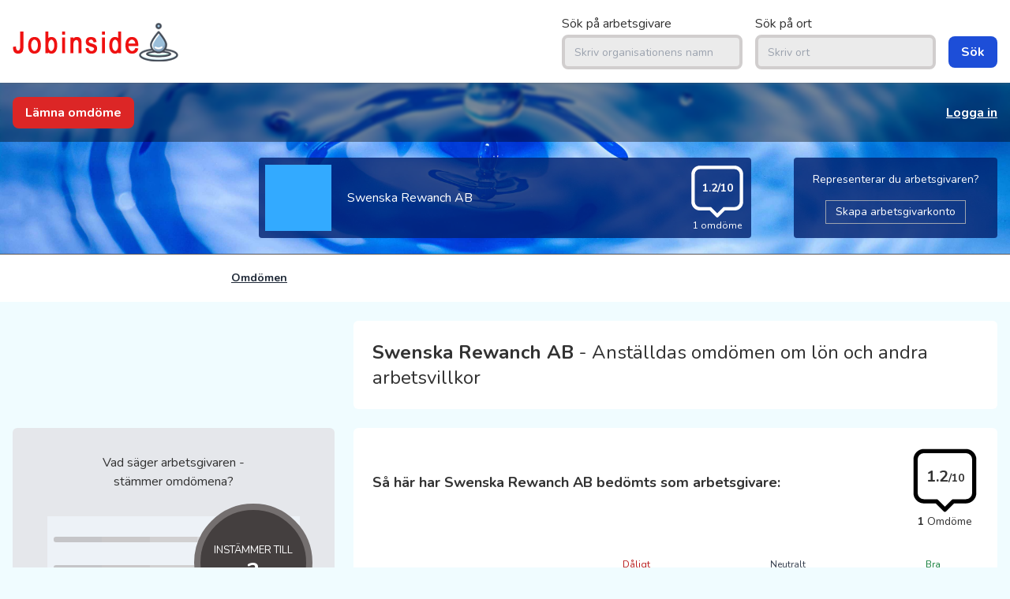

--- FILE ---
content_type: text/html; charset=UTF-8
request_url: https://jobinside.se/omdomen/swenska-rewanch-ab-4368
body_size: 7270
content:
<!DOCTYPE html>
<html lang="sv">

<head>
    <!-- Google tag (gtag.js) -->
<script async src="https://www.googletagmanager.com/gtag/js?id=G-27ZCQ3GM4J"></script>
<script>
  window.dataLayer = window.dataLayer || [];
  function gtag(){dataLayer.push(arguments);}
  gtag('js', new Date());

  gtag('config', 'G-27ZCQ3GM4J');
</script>

    <meta charset="utf-8">
    <meta name="viewport" content="width=device-width, initial-scale=1">
    <meta name="csrf-token" content="sICrAZoj8zsoHKBvU1S0AGwxGZo4otNIs3YGeXx0">

    <meta name="keywords" content="söka jobb, jobb, sök jobb, betygsätt arbetsgivare, Swenska Rewanch AB">
    <meta name="description" content="Läs omdömen om lön och andra arbetsvillkor på Swenska Rewanch AB. På Jobinside kan du enkelt lämna ett omdöme av din arbetsgivare.">
    <meta property="og:title" content="Jobba på Swenska Rewanch AB – läs omdömen om lön och arbetsvillkor" />
    <meta property="og:description" content="Läs omdömen om lön och andra arbetsvillkor på Swenska Rewanch AB. På Jobinside kan du enkelt lämna ett omdöme av din arbetsgivare.">
    <meta name="google-adsense-account" content="ca-pub-9045235670212101">
    <title>Jobba på Swenska Rewanch AB – läs omdömen om lön och arbetsvillkor</title>

    <link rel="preconnect" href="https://fonts.googleapis.com">
    <link rel="preconnect" href="https://fonts.gstatic.com" crossorigin>
    <link rel="preload stylesheet" as="style" href="https://fonts.googleapis.com/css2?family=Nunito:wght@400;700&display=swap">
    <link rel="stylesheet" href="https://fonts.googleapis.com/css2?family=Nunito:wght@400;700&display=swap" media="print" onload="this.media='all'">
    <noscript>
        <link rel="stylesheet" href="https://fonts.googleapis.com/css2?family=Nunito:wght@400;700&display=swap">
    </noscript>

    <link rel="stylesheet" href="/css/style.css?id=499e6d428821bce679f7">
    <link rel="shortcut icon" href="/images/favicon.ico" />

    <script>
window.dataLayer = window.dataLayer || [];
</script>
<script>(function(w,d,s,l,i){w[l]=w[l]||[];w[l].push({'gtm.start':
new Date().getTime(),event:'gtm.js'});var f=d.getElementsByTagName(s)[0],
j=d.createElement(s),dl=l!='dataLayer'?'&l='+l:'';j.async=true;j.src=
'https://www.googletagmanager.com/gtm.js?id='+i+dl;f.parentNode.insertBefore(j,f);
})(window,document,'script','dataLayer','GTM-5TCPBFV');</script>

    <script defer src="https://unpkg.com/alpinejs@3.9.0/dist/cdn.min.js"></script>

            <link rel="canonical" href="https://jobinside.se/omdomen/swenska-rewanch-ab-4368">
    
    
<script async src="https://pagead2.googlesyndication.com/pagead/js/adsbygoogle.js?client=ca-pub-9045235670212101" crossorigin="anonymous"></script>

</head>

<body class="flex flex-col min-h-screen pt-[105px]" x-data="{ showMobile: false }" :class="{ 'overflow-hidden' : showMobile }">

    <noscript><iframe src="https://www.googletagmanager.com/ns.html?id=GTM-5TCPBFV"
height="0" width="0" style="display:none;visibility:hidden"></iframe></noscript>

    <header>
        <section class="fixed top-0 left-0 right-0 z-10 flex flex-col justify-center bg-white shadow h-[105px]">
            <div class="container relative flex items-center justify-center px-4 mx-auto md:justify-between">
                <div>
                    <a href="https://jobinside.se">
                        <img class="hidden md:block" src="/images/desktop_logo.png" alt="Jobinside">
                        <img class="block h-12 md:hidden" src="/images/mobile_logo.png" alt="Jobinside">
                    </a>
                </div>

                                    <div class="hidden md:block">
                        <form method="GET" action="https://jobinside.se/jobb">
                            <div class="flex items-end space-x-4">
                                <div class="flex flex-col">
                                    <label class="mb-0.5 text-left text-md">Sök på arbetsgivare</label>
                                    <input name="a" class="bg-[#ebebeb] py-1.5 px-3 rounded-lg outline-none border-4 border-[#d1cece] placeholder:text-sm" type="text" name="a" placeholder="Skriv organisationens namn" autocomplete="off">
                                </div>
                                <div class="flex flex-col">
                                    <label class="mb-0.5 text-left text-md">Sök på ort</label>
                                    <input name="s" class="bg-[#ebebeb] py-1.5 px-3 rounded-lg outline-none border-4 border-[#d1cece] placeholder:text-sm" type="text" name="s" placeholder="Skriv ort" autocomplete="off">
                                </div>
                                <button type="submit" class="px-4 py-2 font-bold text-white bg-blue-700 rounded-lg hover:bg-blue-800 mb-[2px]">
                                    Sök
                                </button>
                            </div>
                        </form>
                    </div>
                                <button type="button" class="absolute inline-flex items-center justify-center p-2 -mx-2 text-gray-400 rounded-md md:hidden top-1 right-8 hover:bg-gray-100 hover:text-gray-500 focus:outline-none focus:ring-2 focus:ring-inset focus:ring-red-500" aria-expanded="false">
                    <span class="sr-only">Open menu</span>
                    <svg x-show="!showMobile" @click="showMobile = !showMobile" class="block h-7 w-7" xmlns="http://www.w3.org/2000/svg" fill="none" viewBox="0 0 24 24" stroke="currentColor" aria-hidden="true">
                        <path stroke-linecap="round" stroke-linejoin="round" stroke-width="2" d="M4 6h16M4 12h16M4 18h16" />
                    </svg>

                    <svg x-show="showMobile" @click="showMobile = !showMobile" x-cloak class="h-7 w-7" xmlns="http://www.w3.org/2000/svg" fill="none" viewBox="0 0 24 24" stroke="currentColor" aria-hidden="true">
                        <path stroke-linecap="round" stroke-linejoin="round" stroke-width="2" d="M6 18L18 6M6 6l12 12" />
                    </svg>
                </button>
            </div>
            <nav x-show="showMobile" @click.away="showMobile = false" x-cloak class="absolute min-h-screen inset-x-0 top-[105px] bg-white lg:hidden z-50" aria-label="Global">
                                    <div class="max-w-3xl px-2 pt-2 pb-3 mx-auto space-y-1 border-t border-gray-200 sm:px-4">
                        <form method="GET" action="https://jobinside.se/jobb">
                            <div class="flex flex-col px-2 py-4 space-y-4">
                                <div class="flex flex-col">
                                    <label class="mb-0.5 text-left text-md">Sök på arbetsgivare</label>
                                    <input name="a" class="bg-[#ebebeb] py-1.5 px-3 rounded-lg outline-none border-4 border-[#d1cece] placeholder:text-sm" type="text" name="a" placeholder="Skriv organisationens namn" autocomplete="off">
                                </div>
                                <div class="flex flex-col">
                                    <label class="mb-0.5 text-left text-md">Sök på ort</label>
                                    <input name="s" class="bg-[#ebebeb] py-1.5 px-3 rounded-lg outline-none border-4 border-[#d1cece] placeholder:text-sm" type="text" name="s" placeholder="Skriv ort" autocomplete="off">
                                </div>
                                <div class="flex justify-end">
                                    <button type="submit" class="w-full mt-2 px-4 py-2 font-bold text-white bg-blue-700 rounded-lg hover:bg-blue-800 mb-[2px]">
                                        Sök
                                    </button>
                                </div>
                            </div>
                        </form>
                    </div>
                                <div class="pt-4 border-t border-gray-200">
                    <div class="max-w-3xl px-2 mx-auto mt-3 space-y-1 sm:px-4">
                                                                                    <a href="https://jobinside.se/register" class="block px-3 py-2 text-base font-medium text-gray-500 rounded-md hover:bg-gray-50 hover:text-gray-900">Skapa konto</a>
                                <a href="https://jobinside.se/login" class="block px-3 py-2 text-base font-medium text-gray-500 rounded-md hover:bg-gray-50 hover:text-gray-900">Logga in</a>
                                                                                                </div>
                </div>

                                    <div class="max-w-3xl px-4 mx-auto mt-6 sm:px-6">
                                                    <a href="https://jobinside.se/review" class="flex items-center justify-center w-full px-4 py-2 text-base font-medium text-white bg-red-600 border border-transparent rounded-md shadow-sm hover:bg-red-700">Lämna omdöme</a>
                                                                    </div>
                            </nav>
        </section>

        <section class="sub-header">
            <div class="w-full bg-black/40 backdrop-blur-[2px] hidden md:block">
                <nav class="container flex items-center justify-between h-[75px] px-4 mx-auto">
                                            
                                                    <a href="https://jobinside.se/register" class="inline-block px-4 py-2 font-bold text-white bg-red-600 rounded-lg cursor-pointer hover:bg-red-700">
                                Lämna omdöme
                            </a>
                        
                    
                    <ul class="flex items-center ml-auto space-x-4">
                                                    <li>
                                                                    <a href="https://jobinside.se/login" class="font-semibold text-white underline">
                                        Logga in
                                    </a>
                                                            </li>
                                                                    </ul>

                </nav>
            </div>

                <div class="py-5">
    <div class="container flex flex-col grid-cols-12 px-4 mx-auto text-white xl:grid">
        <div class="hidden xl:block xl:col-span-3"></div>
        <div class="flex justify-between col-span-6 p-2 rounded bg-[#02216e] bg-opacity-80">
            <div class="flex items-center md:w-2/3">
                <div class="relative w-[64px] h-[64px] sm:w-[84px] sm:h-[84px] overflow-hidden bg-white flex justify-center">
                                            <div class="flex items-center justify-center w-full h-full text-sm text-black bg-[#33aaff]"></div>
                    
                                    </div>
                <p class="px-3 py-6 ml-2">Swenska Rewanch AB</p>
            </div>
            <div class="hidden ml-auto w-3/10 sm:block">
                <div class="relative flex flex-col items-center">
                    <svg class="w-[70px] h-[70px] text-white fill-current" viewBox="0 0 16 16" xmlns="http://www.w3.org/2000/svg">
                        <path d="m13 .5h-10a2.503 2.503 0 0 0 -2.5 2.5v8a2.503 2.503 0 0 0 2.5 2.5h2.793l1.8535 1.8535a.5.5 0 0 0 .707 0l1.8535-1.8535h2.793a2.503 2.503 0 0 0 2.5-2.5v-8a2.503 2.503 0 0 0 -2.5-2.5zm1.5 10.5a1.5017 1.5017 0 0 1 -1.5 1.5h-3a.4993.4993 0 0 0 -.3535.1465l-1.6465 1.6465-1.6465-1.6465a.4993.4993 0 0 0 -.3535-.1465h-3a1.5017 1.5017 0 0 1 -1.5-1.5v-8a1.5017 1.5017 0 0 1 1.5-1.5h10a1.5017 1.5017 0 0 1 1.5 1.5z" />
                    </svg>
                    <div class="absolute left-0 right-0 w-full text-sm font-semibold text-center top-[21px]">
                                                    <span>
                                1.2/10
                            </span>
                                            </div>
                    <p class="text-xs">
                        1
                        omdöme
                    </p>
                </div>
            </div>
            <div class="w-2/10"></div>
        </div>

                    <div class="flex justify-end col-span-3">
                <div class="flex items-center justify-between px-4 py-3 mt-4 rounded xl:mt-0 xl:justify-center xl:px-6 xl:flex-col bg-[#02216e] bg-opacity-80">
                    <div class="mr-4 text-xs text-center md:text-sm xl:mb-4 xl:mr-0">Representerar du arbetsgivaren?</div>
                    <div class="flex justify-center text-center">
                        <a href="https://jobinside.se/for-arbetsgivare" class="px-3 py-1 text-xs border border-gray-400 outline-none hover:border-b-2 hover:border-gray-500 md:text-sm">
                            Skapa arbetsgivarkonto
                        </a>
                    </div>
                </div>
            </div>
        

    </div>
</div>

    <div class="w-full bg-white border-t border-[#5e5a5a]">
        <div class="container flex mx-auto">
            <div class="flex-1 hidden xl:block"></div>
            <div class="w-full max-w-[726px] px-4 py-5 text-xs md:text-sm">
                <div class="flex justify-between mx-auto">
                    <div class="flex items-center space-x-5">
                        <a href="https://jobinside.se/omdomen/swenska-rewanch-ab-4368" class="listing-link active">Omdömen</a>
                                            </div>
                </div>
            </div>
            <div class="flex justify-end flex-1"></div>
        </div>
    </div>
        </section>
    </header>

    <main class="flex-1 flex flex-col">
        <div class="container flex flex-col flex-1 h-full px-4 mx-auto">
                <div class="w-full space-y-6">
        <div class="flex w-full lg:space-x-6">
            <div class="hidden w-1/3 lg:block"></div>
            <div class="flex-1 w-full p-6 mt-6 -mx-4 bg-white sm:flex-auto sm:text-lg sm:rounded-md sm:mx-0 md:text-2xl lg:w-2/3">
                <h1>
                    <span class="font-semibold">Swenska Rewanch AB</span> - Anställdas omdömen om lön och andra arbetsvillkor
                </h1>
            </div>
        </div>

        <div class="flex flex-col-reverse w-full lg:space-x-6 lg:flex-row">

            <div class="flex-col lg:w-1/3 lg:flex">
            <div class="mx-auto max-w-md lg:mx-0 flex flex-col h-full py-8 text-center rounded-md bg-gray-200">
            <h4>Vad säger arbetsgivaren - </h4>
            <h2 class="mb-2">stämmer omdömena?</h2>
            <div class="flex justify-center mx-6">
                <div class="mt-6 bg-[#edf2f7] pt-2 pb-3 max-w-xs w-full relative">
                                            <div class="absolute -right-4 md:-right-6 lg:right-0 circle -top-4 xl:-right-4 2xl:-right-10">
                            <p class="text-white">INSTÄMMER TILL</p>
                            <p class="text-lg font-bold leading-5 text-white sm:text-2xl md:text-3xl">?</p>
                        </div>
                    
                                                                        <div class="flex flex-row items-center flex-1">
                                <div class="flex-1 p-2">
                                    <div class="h-5">
                                        <input class="invisible-custom-slider" value="0" type="range" min="0" max="100" disabled>
                                    </div>
                                </div>
                            </div>
                                                    <div class="flex flex-row items-center flex-1">
                                <div class="flex-1 p-2">
                                    <div class="h-5">
                                        <input class="invisible-custom-slider" value="0" type="range" min="0" max="100" disabled>
                                    </div>
                                </div>
                            </div>
                                                    <div class="flex flex-row items-center flex-1">
                                <div class="flex-1 p-2">
                                    <div class="h-5">
                                        <input class="invisible-custom-slider" value="0" type="range" min="0" max="100" disabled>
                                    </div>
                                </div>
                            </div>
                                                    <div class="flex flex-row items-center flex-1">
                                <div class="flex-1 p-2">
                                    <div class="h-5">
                                        <input class="invisible-custom-slider" value="0" type="range" min="0" max="100" disabled>
                                    </div>
                                </div>
                            </div>
                                                    <div class="flex flex-row items-center flex-1">
                                <div class="flex-1 p-2">
                                    <div class="h-5">
                                        <input class="invisible-custom-slider" value="0" type="range" min="0" max="100" disabled>
                                    </div>
                                </div>
                            </div>
                                                    <div class="flex flex-row items-center flex-1">
                                <div class="flex-1 p-2">
                                    <div class="h-5">
                                        <input class="invisible-custom-slider" value="0" type="range" min="0" max="100" disabled>
                                    </div>
                                </div>
                            </div>
                                                    <div class="flex flex-row items-center flex-1">
                                <div class="flex-1 p-2">
                                    <div class="h-5">
                                        <input class="invisible-custom-slider" value="0" type="range" min="0" max="100" disabled>
                                    </div>
                                </div>
                            </div>
                                                            </div>
            </div>

                                                <div class="flex items-center justify-center flex-1 py-6">
                        <h2 class="font-bold md:text-sm">Arbetsgivaren har ännu inte visat detta</h2>
                    </div>
                    <div>
                        <a href="https://jobinside.se/for-arbetsgivare" class="px-5 py-2.5 text-sm text-white bg-red-600 rounded-md cursor-pointer hover:bg-red-500">
                            För arbetsgivare: visa era synpunkter
                        </a>
                    </div>
                            
                    </div>
    </div>

            <div class="w-full sm:mb-6 lg:w-2/3 lg:mb-0">
                <div class="flex flex-col h-full p-6 -mx-4 bg-white sm:rounded-md sm:m-0">
                    <div class="flex items-center pb-4">
                        <div class="flex-1 text-sm font-semibold sm:text-lg">
                            <h2 class="mb-4">Så här har Swenska Rewanch AB bedömts som arbetsgivare:</h2>
                        </div>
                        <div class="flex justify-end pl-4 -mt-4 -mr-2 sm:m-0">
                            <div class="relative flex flex-col items-center">
                                <svg class="w-[60px] h-[60px] sm:w-[85px] sm:h-[85px]" viewBox="0 0 16 16" xmlns="http://www.w3.org/2000/svg">
                                    <path d="m13 .5h-10a2.503 2.503 0 0 0 -2.5 2.5v8a2.503 2.503 0 0 0 2.5 2.5h2.793l1.8535 1.8535a.5.5 0 0 0 .707 0l1.8535-1.8535h2.793a2.503 2.503 0 0 0 2.5-2.5v-8a2.503 2.503 0 0 0 -2.5-2.5zm1.5 10.5a1.5017 1.5017 0 0 1 -1.5 1.5h-3a.4993.4993 0 0 0 -.3535.1465l-1.6465 1.6465-1.6465-1.6465a.4993.4993 0 0 0 -.3535-.1465h-3a1.5017 1.5017 0 0 1 -1.5-1.5v-8a1.5017 1.5017 0 0 1 1.5-1.5h10a1.5017 1.5017 0 0 1 1.5 1.5z"></path>
                                </svg>
                                <div class="absolute left-0 right-0 w-full text-sm font-semibold text-center top-[18px] sm:top-[24px]">
                                                                            <p class="text-sm">
                                            <span class="sm:text-xl">1.2</span>/10
                                        </p>
                                                                    </div>
                                                                    <p class="text-xs sm:text-sm">
                                        <span class="font-semibold">1</span>
                                                                                    <span>Omdöme</span>
                                                                            </p>
                                                            </div>
                        </div>
                    </div>
                    <div class="flex w-full max-w-2xl pt-5 mx-auto mb-10">
                        <div class="w-full">
                                                            <div class="flex justify-between mb-2 ml-auto md:w-3/5">
                                    <span class="text-xs text-red-700">Dåligt</span>
                                    <span class="text-xs text-gray-700">Neutralt</span>
                                    <span class="text-xs text-green-700">Bra</span>
                                </div>
                                                                    <div class="flex flex-col items-center mb-3 md:flex-row">
                                        <div class="w-full mb-1 text-sm md:text-base md:mb-0 md:w-2/5">
                                            Lön
                                        </div>
                                        <div class="w-full md:w-3/5 rating-bar">
                                            <div class="h-5 rating-bar-inner" style="background-color:blue;width: 32.000000%">
                                            </div>
                                        </div>
                                    </div>
                                                                    <div class="flex flex-col items-center mb-3 md:flex-row">
                                        <div class="w-full mb-1 text-sm md:text-base md:mb-0 md:w-2/5">
                                            Möjlighet till utveckling
                                        </div>
                                        <div class="w-full md:w-3/5 rating-bar">
                                            <div class="h-5 rating-bar-inner" style="background-color:blue;width: 22.000000%">
                                            </div>
                                        </div>
                                    </div>
                                                                    <div class="flex flex-col items-center mb-3 md:flex-row">
                                        <div class="w-full mb-1 text-sm md:text-base md:mb-0 md:w-2/5">
                                            Ledning
                                        </div>
                                        <div class="w-full md:w-3/5 rating-bar">
                                            <div class="h-5 rating-bar-inner" style="background-color:blue;width: 0.000000%">
                                            </div>
                                        </div>
                                    </div>
                                                                    <div class="flex flex-col items-center mb-3 md:flex-row">
                                        <div class="w-full mb-1 text-sm md:text-base md:mb-0 md:w-2/5">
                                            Möjlighet att påverka
                                        </div>
                                        <div class="w-full md:w-3/5 rating-bar">
                                            <div class="h-5 rating-bar-inner" style="background-color:blue;width: 13.000000%">
                                            </div>
                                        </div>
                                    </div>
                                                                    <div class="flex flex-col items-center mb-3 md:flex-row">
                                        <div class="w-full mb-1 text-sm md:text-base md:mb-0 md:w-2/5">
                                            Arbetsmiljö
                                        </div>
                                        <div class="w-full md:w-3/5 rating-bar">
                                            <div class="h-5 rating-bar-inner" style="background-color:blue;width: 0.000000%">
                                            </div>
                                        </div>
                                    </div>
                                                                    <div class="flex flex-col items-center mb-3 md:flex-row">
                                        <div class="w-full mb-1 text-sm md:text-base md:mb-0 md:w-2/5">
                                            Medarbetare/stämning
                                        </div>
                                        <div class="w-full md:w-3/5 rating-bar">
                                            <div class="h-5 rating-bar-inner" style="background-color:blue;width: 14.000000%">
                                            </div>
                                        </div>
                                    </div>
                                                                    <div class="flex flex-col items-center mb-3 md:flex-row">
                                        <div class="w-full mb-1 text-sm md:text-base md:mb-0 md:w-2/5">
                                            Rekommenderas?
                                        </div>
                                        <div class="w-full md:w-3/5 rating-bar">
                                            <div class="h-5 rating-bar-inner" style="background-color:blue;width: 0.000000%">
                                            </div>
                                        </div>
                                    </div>
                                                                                    </div>
                    </div>

                    <div class="flex items-end justify-between flex-1 w-full text-xs md:text-sm">

                        <div class="flex items-center">


                                                            <svg xmlns="http://www.w3.org/2000/svg" viewBox="0 0 24 24" class="inline-block w-5">
                                    <circle cx="12" cy="12" r="10" class="text-green-700 fill-current" />
                                    <path class="text-white fill-current" d="M13 11h4a1 1 0 0 1 0 2h-4v4a1 1 0 0 1-2 0v-4H7a1 1 0 0 1 0-2h4V7a1 1 0 0 1 2 0v4z" />
                                </svg>
                                <a href="https://jobinside.se/omdomen/swenska-rewanch-ab-4368/omdome/lamna" class="ml-1 listing-link">
                                    <span>Lämna omdöme</span>
                                </a>

                                                                                </div>

                        <div class="flex items-center">
                            <svg xmlns="http://www.w3.org/2000/svg" viewBox="0 0 24 24" class="inline-block w-5">
                                <path class="text-yellow-500 fill-current" d="M12 2a10 10 0 1 1 0 20 10 10 0 0 1 0-20z" />
                                <path class="text-gray-700 fill-current" d="M12 18a1.5 1.5 0 1 1 0-3 1.5 1.5 0 0 1 0 3zm1-5.9c-.13 1.2-1.88 1.2-2 0l-.5-5a1 1 0 0 1 1-1.1h1a1 1 0 0 1 1 1.1l-.5 5z" />
                            </svg>
                            <a href="https://jobinside.se/anmal-fel/swenska-rewanch-ab-4368" class="ml-1 listing-link">
                                Anmäl fel
                            </a>
                        </div>
                    </div>

                </div>
            </div>
        </div>

        <div class="flex w-full lg:space-x-6">
            <div class="hidden lg:w-1/3 lg:block">
                <div class="block w-full bg-white rounded-content-box">
                    <form method="POST" action="https://jobinside.se/omdomen/swenska-rewanch-ab-4368">
                        <input type="hidden" name="_token" value="sICrAZoj8zsoHKBvU1S0AGwxGZo4otNIs3YGeXx0">
                        <div x-data="{open: true}">
                            <div>
                                <button @click.prevent="open = !open" :aria-expanded="open ? 'true' : 'false'" class="flex justify-between w-full px-4 py-3 text-black no-underline bg-blue-300 border-b-2 border-white rounded tab__link hover:bg-blue-600">
                                    <strong>Visa Omdömen av:</strong>
                                    <span x-show="!open" x-cloak class="down-Arrow">&#9660;</span>
                                    <span x-show="open" class="up-Arrow">&#9650;</span>
                                </button>
                            </div>
                            <div x-show="open">
                                                                    <div class="relative p-2 overflow-y-auto tab__content overscroll-auto">
                                        <label class="flex items-start justify-start px-2 py-1">
                                                                                            <input type="checkbox" name="relation[]" value="employee" class="mr-2 filter-checkbox">
                                                                                        <div class="text-sm select-none">
                                                Anställd
                                            </div>
                                        </label>
                                    </div>
                                                                    <div class="relative p-2 overflow-y-auto tab__content overscroll-auto">
                                        <label class="flex items-start justify-start px-2 py-1">
                                                                                            <input type="checkbox" name="relation[]" value="former" class="mr-2 filter-checkbox">
                                                                                        <div class="text-sm select-none">
                                                Tidigare anställd
                                            </div>
                                        </label>
                                    </div>
                                                                    <div class="relative p-2 overflow-y-auto tab__content overscroll-auto">
                                        <label class="flex items-start justify-start px-2 py-1">
                                                                                            <input type="checkbox" name="relation[]" value="candidate" class="mr-2 filter-checkbox">
                                                                                        <div class="text-sm select-none">
                                                Sökte jobb här
                                            </div>
                                        </label>
                                    </div>
                                                            </div>
                        </div>

                        <div  x-data="{open: false}" >
                            <div>
                                <button @click.prevent="open = !open" :aria-expanded="open ? 'true' : 'false'" class="flex justify-between w-full px-4 py-3 text-black no-underline bg-blue-300 border-b-2 border-white rounded tab__link hover:bg-blue-600">
                                    <strong>Ort:</strong>
                                    <span x-show="!open" class="down-Arrow">&#9660;</span>
                                    <span x-show="open" x-cloak class="up-Arrow">&#9650;</span>
                                </button>
                            </div>
                            <div x-show="open" x-cloak>
                                                                    <div class="relative p-2 overflow-y-auto tab__content overscroll-auto">
                                        <label class="flex items-start justify-start px-2 py-1">
                                                                                            <input type="checkbox" name="city[]" value="4086" class="mr-2 filter-checkbox">
                                                                                        <div class="text-sm select-none">
                                                Jönköping
                                            </div>
                                        </label>
                                    </div>
                                                            </div>
                        </div>

                        <div  x-data="{open: false}" >
                            <div>
                                <button @click.prevent="open = !open" :aria-expanded="open ? 'true' : 'false'" class="flex justify-between w-full px-4 py-3 text-black no-underline bg-blue-300 border-b-2 border-white rounded tab__link hover:bg-blue-600">
                                    <strong>Yrkesroll:</strong>
                                    <span x-show="!open" class="down-Arrow">&#9660;</span>
                                    <span x-show="open" x-cloak class="up-Arrow">&#9650;</span>
                                </button>
                            </div>
                            <div x-show="open" x-cloak>
                                                            </div>
                        </div>
                        <div class="flex items-center justify-end mt-4">
                            <a href="https://jobinside.se/omdomen/swenska-rewanch-ab-4368">Återställ</a>
                            <button type="submit" class="px-4 py-2 ml-4 font-bold text-white bg-blue-500 rounded-lg hover:bg-blue-600">Uppdatera</button>
                        </div>
                    </form>
                </div>
            </div>

            <div class="w-full pb-6 space-y-6 lg:w-2/3">
                                    <div class="w-full">
                        <div class="px-4 py-4 mb-4 -mx-4 bg-white sm:mx-0 sm:rounded-md md:mr-0">
                            <div class="flex items-center">
                                <h1 class="flex-1 leading-none">
                                    Alla omdömen
                                </h1>
                                <div class="flex items-center">
                                    <div class="hidden text-sm leading-none md:flex">
                                        <span class="font-semibold">1&nbsp;</span>
                                                                                    <span class="hidden md:block">Omdöme</span>
                                                                            </div>
                                    <div x-data="{ open: false }">
                                        <div class="relative inline-block text-sm dropdown">
                                            <button class="inline-flex items-center px-2 font-semibold rounded outline-none" @click="open = !open" @click.away="open = false" :aria-expanded="open ? 'true' : 'false'">
                                                <span class="mr-1 text-xs leading-none md:text-sm">Sortera efter</span>
                                                <svg class="w-4 h-4 fill-current" xmlns="http://www.w3.org/2000/svg" viewBox="0 0 20 20">
                                                    <path d="M9.293 12.95l.707.707L15.657 8l-1.414-1.414L10 10.828 5.757 6.586 4.343 8z" />
                                                </svg>
                                            </button>

                                            
                                            <ul x-show="open" x-cloak class="absolute z-10 pt-1 text-gray-700 shadow dropdown-menu">
                                                <li>
                                                    <a href="https://jobinside.se/omdomen/swenska-rewanch-ab-4368?&amp;sort=highest" class="block px-4 py-2 whitespace-no-wrap bg-gray-100 hover:bg-blue-500 hover:text-white">
                                                        Högst betyg
                                                    </a>
                                                </li>
                                                <li>
                                                    <a href="https://jobinside.se/omdomen/swenska-rewanch-ab-4368?&amp;sort=lowest" class="block px-4 py-2 whitespace-no-wrap bg-gray-100 hover:bg-blue-500 hover:text-white">
                                                        Lägsta betyg
                                                    </a>
                                                </li>
                                                <li>
                                                    <a href="https://jobinside.se/omdomen/swenska-rewanch-ab-4368?" class="block px-4 py-2 whitespace-no-wrap bg-gray-100 hover:bg-blue-500 hover:text-white">
                                                        Nyaste
                                                    </a>
                                                </li>
                                                <li>
                                                    <a href="https://jobinside.se/omdomen/swenska-rewanch-ab-4368?&amp;sort=oldest" class="block px-4 py-2 whitespace-no-wrap bg-gray-100 hover:bg-blue-500 hover:text-white">
                                                        Äldsta
                                                    </a>
                                                </li>
                                            </ul>
                                        </div>
                                    </div>
                                </div>
                            </div>
                        </div>
                    </div>
                
                                    <div class="block pt-6 -mx-4 bg-white sm:rounded-md sm:mx-0 md:px-6">
                        <div class="block w-full px-4 pb-3 border-b-2 border-gray-300 sm:px-6 md:py-3 md:rounded md:border-2 md:flex">
                            <div class="relative flex flex-wrap w-full">
                                <div class="absolute top-0 right-0 flex items-center justify-end w-full text-lg font-semibold md:justify-center md:relative md:w-1/5">
                                    <div class="relative flex flex-col items-center">
                                        <svg class="w-[60px] h-[60px] md:w-[75px] md:h-[75px]" viewBox="0 0 16 16" xmlns="http://www.w3.org/2000/svg">
                                            <path d="m13 .5h-10a2.503 2.503 0 0 0 -2.5 2.5v8a2.503 2.503 0 0 0 2.5 2.5h2.793l1.8535 1.8535a.5.5 0 0 0 .707 0l1.8535-1.8535h2.793a2.503 2.503 0 0 0 2.5-2.5v-8a2.503 2.503 0 0 0 -2.5-2.5zm1.5 10.5a1.5017 1.5017 0 0 1 -1.5 1.5h-3a.4993.4993 0 0 0 -.3535.1465l-1.6465 1.6465-1.6465-1.6465a.4993.4993 0 0 0 -.3535-.1465h-3a1.5017 1.5017 0 0 1 -1.5-1.5v-8a1.5017 1.5017 0 0 1 1.5-1.5h10a1.5017 1.5017 0 0 1 1.5 1.5z" />
                                        </svg>
                                        <div class="absolute left-0 right-0 w-full text-sm md:text-base font-semibold text-center top-[18px] md:top-[21px]">
                                            <span>
                                                1.2/10
                                            </span>
                                        </div>
                                    </div>
                                </div>
                                <div class="flex flex-col flex-1 md:flex-row">
                                    <div class="flex-1 w-full space-y-4">
                                        <div class="flex flex-col text-sm md:flex-row md:text-base">
                                            <div class="flex items-center">
                                                <object data="/images/town.svg" type="image/svg+xml" width="20" height="20"></object>&nbsp;&nbsp;
                                                <div class="flex flex-col md:flex-row">
                                                    <span class="font-semibold">Swenska Rewanch AB&nbsp;</span>
                                                                                                            <div>
                                                            <span>i</span>&nbsp;
                                                            <a class="font-semibold text-blue-700 no-underline hover:text-blue-500" href="https://jobinside.se/jobb?s=J%C3%B6nk%C3%B6ping">
                                                                Jönköping
                                                            </a>
                                                        </div>
                                                                                                    </div>
                                            </div>
                                        </div>
                                                                                    <div class="flex text-sm md:text-base">
                                                <object data="/images/relation.svg" type="image/svg+xml" width="20" height="20"></object>&nbsp;&nbsp;
                                                <span>Anställd</span>
                                            </div>
                                                                                                                        <div>
                                            <div class="pt-2 text-sm text-left pl-7 md:w-full md:pt-0 md:text-base">för 3 år sedan</div>
                                        </div>
                                    </div>
                                </div>
                            </div>
                        </div>
                        <div class="w-full p-4 review-content lg:max-w-[80ch]">
                            <div class="py-2 text-sm general-review sm:text-base">
                                <span class="font-semibold">Omdöme generellt</span>
                                <div class="pt-2 pr-0 text-left break-words">Ej närvarande och ej ansvarstagande. Bryr sig inte om hur sin personal mår. Hör aldrig av sig o frågar om hur allt fungerar.  Inga APT möten. Tänker bara på sig själv.</div>
                            </div>
                                                            <div class="py-2 text-sm benefit sm:text-base">
                                    <span class="font-semibold">Fördelar</span>
                                    <div class="pt-2 text-left break-words">Kan ej Rekommenderas</div>
                                </div>
                                                                                        <div class="py-2 text-sm cons sm:text-base">
                                    <span class="font-semibold">Nackdelar</span>
                                    <div class="pt-2 text-left break-words">Ej närvarande/ stöttande</div>
                                </div>
                                                    </div>

                        <div class="w-full" x-data="{ show: false }">
                            <div class="p-4 border-b-2 border-gray-300">
                                <div class="inline-block text-sm text-blue-700 cursor-pointer select-none hover:text-blue-400 sm:text-base">
                                    <span x-show="!show" @click="show = !show" class="font-semibold show-grade-bar">Visa betygsstaplar</span>
                                    <span x-show="show" @click="show = !show" x-cloak class="font-semibold show-grade-bar">Göm betygsstaplar</span>
                                </div>
                            </div>
                            <div class="flex justify-between w-full px-4 py-4 text-xs md:text-sm">
                                <a href="https://jobinside.se/omdomen/swenska-rewanch-ab-4368/kommentarer/2666" class="listing-link">
                                    <svg xmlns="http://www.w3.org/2000/svg" viewBox="0 0 24 24" class="inline-block w-5">
                                        <rect width="16" height="13" x="2" y="2" class="text-gray-400 fill-current" rx="2" />
                                        <path class="text-gray-700 fill-current" d="M6 16V8c0-1.1.9-2 2-2h12a2 2 0 0 1 2 2v13a1 1 0 0 1-1.7.7L16.58 18H8a2 2 0 0 1-2-2z" />
                                    </svg>
                                    Kommentera
                                    <span class="text-black">(0 kommentarer)</span>
                                </a>
                                <a href="https://jobinside.se/anmal-omdome/2666" class="cursor-pointer listing-link">
                                    <svg xmlns="http://www.w3.org/2000/svg" viewBox="0 0 24 24" class="inline-block w-5">
                                        <path class="text-yellow-500 fill-current" d="M12 2a10 10 0 1 1 0 20 10 10 0 0 1 0-20z" />
                                        <path class="text-gray-700 fill-current" d="M12 18a1.5 1.5 0 1 1 0-3 1.5 1.5 0 0 1 0 3zm1-5.9c-.13 1.2-1.88 1.2-2 0l-.5-5a1 1 0 0 1 1-1.1h1a1 1 0 0 1 1 1.1l-.5 5z" />
                                    </svg>
                                    Anmäl omdöme
                                </a>
                            </div>

                            <div class="w-full px-8 pb-6 md:px-20" x-show="show" x-cloak>
                                <div class="flex justify-between w-full mb-2 ml-auto md:w-1/2 md:pr-10">
                                    <span class="text-xs text-red-700">Dåligt</span>
                                    <span class="text-xs text-gray-700">Neutralt</span>
                                    <span class="text-xs text-green-700">Bra</span>
                                </div>
                                                                    <div class="flex flex-col items-center mb-1 md:flex-row md:px-10">
                                        <div class="relative w-full text-sm sm:text-base sm:font-bold md:w-1/2 md:float-left md:pr-2 md:mb-0">
                                            Lön
                                        </div>
                                        <div class="relative w-full mb-2 md:w-1/2 md:float-left md:mb-0 rating-bar">
                                            <div class="h-5 rating-bar-inner"
                                                 style="background-color:blue;width: 32.00%">
                                            </div>
                                        </div>
                                    </div>
                                                                    <div class="flex flex-col items-center mb-1 md:flex-row md:px-10">
                                        <div class="relative w-full text-sm sm:text-base sm:font-bold md:w-1/2 md:float-left md:pr-2 md:mb-0">
                                            Möjlighet till utveckling
                                        </div>
                                        <div class="relative w-full mb-2 md:w-1/2 md:float-left md:mb-0 rating-bar">
                                            <div class="h-5 rating-bar-inner"
                                                 style="background-color:blue;width: 22.00%">
                                            </div>
                                        </div>
                                    </div>
                                                                    <div class="flex flex-col items-center mb-1 md:flex-row md:px-10">
                                        <div class="relative w-full text-sm sm:text-base sm:font-bold md:w-1/2 md:float-left md:pr-2 md:mb-0">
                                            Ledning
                                        </div>
                                        <div class="relative w-full mb-2 md:w-1/2 md:float-left md:mb-0 rating-bar">
                                            <div class="h-5 rating-bar-inner"
                                                 style="background-color:blue;width: 0.00%">
                                            </div>
                                        </div>
                                    </div>
                                                                    <div class="flex flex-col items-center mb-1 md:flex-row md:px-10">
                                        <div class="relative w-full text-sm sm:text-base sm:font-bold md:w-1/2 md:float-left md:pr-2 md:mb-0">
                                            Möjlighet att påverka
                                        </div>
                                        <div class="relative w-full mb-2 md:w-1/2 md:float-left md:mb-0 rating-bar">
                                            <div class="h-5 rating-bar-inner"
                                                 style="background-color:blue;width: 13.00%">
                                            </div>
                                        </div>
                                    </div>
                                                                    <div class="flex flex-col items-center mb-1 md:flex-row md:px-10">
                                        <div class="relative w-full text-sm sm:text-base sm:font-bold md:w-1/2 md:float-left md:pr-2 md:mb-0">
                                            Arbetsmiljö
                                        </div>
                                        <div class="relative w-full mb-2 md:w-1/2 md:float-left md:mb-0 rating-bar">
                                            <div class="h-5 rating-bar-inner"
                                                 style="background-color:blue;width: 0.00%">
                                            </div>
                                        </div>
                                    </div>
                                                                    <div class="flex flex-col items-center mb-1 md:flex-row md:px-10">
                                        <div class="relative w-full text-sm sm:text-base sm:font-bold md:w-1/2 md:float-left md:pr-2 md:mb-0">
                                            Medarbetare/stämning
                                        </div>
                                        <div class="relative w-full mb-2 md:w-1/2 md:float-left md:mb-0 rating-bar">
                                            <div class="h-5 rating-bar-inner"
                                                 style="background-color:blue;width: 14.00%">
                                            </div>
                                        </div>
                                    </div>
                                                                    <div class="flex flex-col items-center mb-1 md:flex-row md:px-10">
                                        <div class="relative w-full text-sm sm:text-base sm:font-bold md:w-1/2 md:float-left md:pr-2 md:mb-0">
                                            Rekommenderas?
                                        </div>
                                        <div class="relative w-full mb-2 md:w-1/2 md:float-left md:mb-0 rating-bar">
                                            <div class="h-5 rating-bar-inner"
                                                 style="background-color:blue;width: 0.00%">
                                            </div>
                                        </div>
                                    </div>
                                                            </div>
                        </div>
                    </div>
                
                
            </div>
        </div>
    </div>
    </div>

        </div>
    </main>

    <section>
            </section>

    <footer class="py-6 bg-blue-900">
        <div class="container px-4 mx-auto">
            <div class="grid grid-cols-2 md:flex">
                <div class="md:w-1/4">
                    <h2 class="pb-2 text-xl text-gray-300">
                        Om Jobinside
                    </h2>
                    <ul class="space-y-1">
                        <li>
                            <a href="https://jobinside.se/for-arbetsgivare" class="text-white no-underline hover:underline">För arbetsgivare</a>
                        </li>
                        <li>
                            <a href="https://jobinside.se/vanliga-fragor" class="text-white no-underline hover:underline">Vanliga frågor</a>
                        </li>
                        <li>
                            <a href="https://jobinside.se/jobinside-i-media" class="text-white no-underline hover:underline">Jobinside i Media</a>
                        </li>
                        <li>
                            <a href="https://jobinside.se/kontakt" class="text-white no-underline hover:underline">Kontakt</a>
                        </li>
                    </ul>
                </div>

                <div class="md:w-1/4">
                    <h2 class="pb-2 text-xl text-gray-300">
                        Integritet
                    </h2>
                    <ul class="space-y-1">
                        <li>
                            <a href="https://jobinside.se/anvandarvillkor" class="text-white no-underline hover:underline">Användarvillkor</a>
                        </li>
                        <li>
                            <a href="https://jobinside.se/hantering-av-personuppgifter" class="text-white no-underline hover:underline">Hantering av personuppgifter</a>
                        </li>
                        <li>
                            <a href="https://jobinside.se/om-cookies" class="text-white no-underline hover:underline">Om cookies</a>
                        </li>
                    </ul>
                </div>

                <div class="col-span-2 py-6 md:py-0 md:w-2/4">
                    <ul class="flex items-end justify-center h-full space-x-2 md:justify-end">
                        <li>
                            <a href="https://www.facebook.com/pages/Jobinsidese/111802656656"><img src="/images/facebook.png" alt="Facebook" width="34" height="34" class="w-8 h-8"></a>
                        </li>
                        <li>
                            <a href="https://twitter.com/Jobinside"><img src="/images/twitter.png" alt="Twitter" width="34" height="34" class="w-8 h-8"></a>
                        </li>
                    </ul>
                </div>
            </div>

            <p class="text-sm text-center text-gray-300">Copyright 2008-2026 JOBINSIDE</p>
        </div>
    </footer>

    </body>

</html>


--- FILE ---
content_type: text/html; charset=utf-8
request_url: https://www.google.com/recaptcha/api2/aframe
body_size: 266
content:
<!DOCTYPE HTML><html><head><meta http-equiv="content-type" content="text/html; charset=UTF-8"></head><body><script nonce="Q-xR6thnSYQuOgePnUPkdQ">/** Anti-fraud and anti-abuse applications only. See google.com/recaptcha */ try{var clients={'sodar':'https://pagead2.googlesyndication.com/pagead/sodar?'};window.addEventListener("message",function(a){try{if(a.source===window.parent){var b=JSON.parse(a.data);var c=clients[b['id']];if(c){var d=document.createElement('img');d.src=c+b['params']+'&rc='+(localStorage.getItem("rc::a")?sessionStorage.getItem("rc::b"):"");window.document.body.appendChild(d);sessionStorage.setItem("rc::e",parseInt(sessionStorage.getItem("rc::e")||0)+1);localStorage.setItem("rc::h",'1768371704003');}}}catch(b){}});window.parent.postMessage("_grecaptcha_ready", "*");}catch(b){}</script></body></html>

--- FILE ---
content_type: text/css
request_url: https://jobinside.se/css/style.css?id=499e6d428821bce679f7
body_size: 7667
content:
/*! tailwindcss v3.0.7 | MIT License | https://tailwindcss.com*/*,:after,:before{border:0 solid;box-sizing:border-box}:after,:before{--tw-content:""}html{-webkit-text-size-adjust:100%;font-family:ui-sans-serif,system-ui,-apple-system,BlinkMacSystemFont,Segoe UI,Roboto,Helvetica Neue,Arial,Noto Sans,sans-serif,Apple Color Emoji,Segoe UI Emoji,Segoe UI Symbol,Noto Color Emoji;line-height:1.5;-moz-tab-size:4;-o-tab-size:4;tab-size:4}body{line-height:inherit;margin:0}hr{border-top-width:1px;color:inherit;height:0}abbr[title]{-webkit-text-decoration:underline dotted;text-decoration:underline dotted}h1,h2,h3,h4,h5,h6{font-size:inherit;font-weight:inherit}a{color:inherit;text-decoration:inherit}b,strong{font-weight:bolder}code,kbd,pre,samp{font-family:ui-monospace,SFMono-Regular,Menlo,Monaco,Consolas,Liberation Mono,Courier New,monospace;font-size:1em}small{font-size:80%}sub,sup{font-size:75%;line-height:0;position:relative;vertical-align:baseline}sub{bottom:-.25em}sup{top:-.5em}table{border-collapse:collapse;border-color:inherit;text-indent:0}button,input,optgroup,select,textarea{color:inherit;font-family:inherit;font-size:100%;line-height:inherit;margin:0;padding:0}button,select{text-transform:none}[type=button],[type=reset],[type=submit],button{-webkit-appearance:button;background-color:transparent;background-image:none}:-moz-focusring{outline:auto}:-moz-ui-invalid{box-shadow:none}progress{vertical-align:baseline}::-webkit-inner-spin-button,::-webkit-outer-spin-button{height:auto}[type=search]{-webkit-appearance:textfield;outline-offset:-2px}::-webkit-search-decoration{-webkit-appearance:none}::-webkit-file-upload-button{-webkit-appearance:button;font:inherit}summary{display:list-item}blockquote,dd,dl,figure,h1,h2,h3,h4,h5,h6,hr,p,pre{margin:0}fieldset{margin:0}fieldset,legend{padding:0}menu,ol,ul{list-style:none;margin:0;padding:0}textarea{resize:vertical}input::-moz-placeholder,textarea::-moz-placeholder{color:#9ca3af;opacity:1}input:-ms-input-placeholder,textarea:-ms-input-placeholder{color:#9ca3af;opacity:1}input::placeholder,textarea::placeholder{color:#9ca3af;opacity:1}[role=button],button{cursor:pointer}:disabled{cursor:default}audio,canvas,embed,iframe,img,object,svg,video{display:block;vertical-align:middle}img,video{height:auto;max-width:100%}[hidden]{display:none}.form-input,.form-multiselect,.form-select,.form-textarea{--tw-shadow:0 0 #0000;-webkit-appearance:none;-moz-appearance:none;appearance:none;background-color:#fff;border-color:#6b7280;border-radius:0;border-width:1px;font-size:1rem;line-height:1.5rem;padding:.5rem .75rem}.form-input:focus,.form-multiselect:focus,.form-select:focus,.form-textarea:focus{--tw-ring-inset:var(--tw-empty,/*!*/ /*!*/);--tw-ring-offset-width:0px;--tw-ring-offset-color:#fff;--tw-ring-color:#2563eb;--tw-ring-offset-shadow:var(--tw-ring-inset) 0 0 0 var(--tw-ring-offset-width) var(--tw-ring-offset-color);--tw-ring-shadow:var(--tw-ring-inset) 0 0 0 calc(1px + var(--tw-ring-offset-width)) var(--tw-ring-color);border-color:#2563eb;box-shadow:var(--tw-ring-offset-shadow),var(--tw-ring-shadow),var(--tw-shadow);outline:2px solid transparent;outline-offset:2px}.form-input::-moz-placeholder,.form-textarea::-moz-placeholder{color:#6b7280;opacity:1}.form-input:-ms-input-placeholder,.form-textarea:-ms-input-placeholder{color:#6b7280;opacity:1}.form-input::placeholder,.form-textarea::placeholder{color:#6b7280;opacity:1}.form-input::-webkit-datetime-edit-fields-wrapper{padding:0}.form-input::-webkit-date-and-time-value{min-height:1.5em}.form-select{background-image:url("data:image/svg+xml;charset=utf-8,%3Csvg xmlns='http://www.w3.org/2000/svg' fill='none' viewBox='0 0 20 20'%3E%3Cpath stroke='%236b7280' stroke-linecap='round' stroke-linejoin='round' stroke-width='1.5' d='m6 8 4 4 4-4'/%3E%3C/svg%3E");background-position:right .5rem center;background-repeat:no-repeat;background-size:1.5em 1.5em;padding-right:2.5rem}.form-checkbox,.form-radio,.form-select{-webkit-print-color-adjust:exact;color-adjust:exact}.form-checkbox,.form-radio{--tw-shadow:0 0 #0000;-webkit-appearance:none;-moz-appearance:none;appearance:none;background-color:#fff;background-origin:border-box;border-color:#6b7280;border-width:1px;color:#2563eb;display:inline-block;flex-shrink:0;height:1rem;padding:0;-webkit-user-select:none;-moz-user-select:none;-ms-user-select:none;user-select:none;vertical-align:middle;width:1rem}.form-checkbox{border-radius:0}.form-radio{border-radius:100%}.form-checkbox:focus,.form-radio:focus{--tw-ring-inset:var(--tw-empty,/*!*/ /*!*/);--tw-ring-offset-width:2px;--tw-ring-offset-color:#fff;--tw-ring-color:#2563eb;--tw-ring-offset-shadow:var(--tw-ring-inset) 0 0 0 var(--tw-ring-offset-width) var(--tw-ring-offset-color);--tw-ring-shadow:var(--tw-ring-inset) 0 0 0 calc(2px + var(--tw-ring-offset-width)) var(--tw-ring-color);box-shadow:var(--tw-ring-offset-shadow),var(--tw-ring-shadow),var(--tw-shadow);outline:2px solid transparent;outline-offset:2px}.form-checkbox:checked,.form-radio:checked{background-color:currentColor;background-position:50%;background-repeat:no-repeat;background-size:100% 100%;border-color:transparent}.form-checkbox:checked{background-image:url("data:image/svg+xml;charset=utf-8,%3Csvg viewBox='0 0 16 16' fill='%23fff' xmlns='http://www.w3.org/2000/svg'%3E%3Cpath d='M12.207 4.793a1 1 0 0 1 0 1.414l-5 5a1 1 0 0 1-1.414 0l-2-2a1 1 0 0 1 1.414-1.414L6.5 9.086l4.293-4.293a1 1 0 0 1 1.414 0z'/%3E%3C/svg%3E")}.form-radio:checked{background-image:url("data:image/svg+xml;charset=utf-8,%3Csvg viewBox='0 0 16 16' fill='%23fff' xmlns='http://www.w3.org/2000/svg'%3E%3Ccircle cx='8' cy='8' r='3'/%3E%3C/svg%3E")}.form-checkbox:checked:focus,.form-checkbox:checked:hover,.form-radio:checked:focus,.form-radio:checked:hover{background-color:currentColor;border-color:transparent}.form-checkbox:indeterminate{background-color:currentColor;background-image:url("data:image/svg+xml;charset=utf-8,%3Csvg xmlns='http://www.w3.org/2000/svg' fill='none' viewBox='0 0 16 16'%3E%3Cpath stroke='%23fff' stroke-linecap='round' stroke-linejoin='round' stroke-width='2' d='M4 8h8'/%3E%3C/svg%3E");background-position:50%;background-repeat:no-repeat;background-size:100% 100%;border-color:transparent}.form-checkbox:indeterminate:focus,.form-checkbox:indeterminate:hover{background-color:currentColor;border-color:transparent}*,:after,:before{--tw-border-opacity:1;--tw-ring-inset:var(--tw-empty,/*!*/ /*!*/);--tw-ring-offset-width:0px;--tw-ring-offset-color:#fff;--tw-ring-color:rgba(59,130,246,.5);--tw-ring-offset-shadow:0 0 #0000;--tw-ring-shadow:0 0 #0000;--tw-shadow:0 0 #0000;--tw-shadow-colored:0 0 #0000;--tw-blur:var(--tw-empty,/*!*/ /*!*/);--tw-brightness:var(--tw-empty,/*!*/ /*!*/);--tw-contrast:var(--tw-empty,/*!*/ /*!*/);--tw-grayscale:var(--tw-empty,/*!*/ /*!*/);--tw-hue-rotate:var(--tw-empty,/*!*/ /*!*/);--tw-invert:var(--tw-empty,/*!*/ /*!*/);--tw-saturate:var(--tw-empty,/*!*/ /*!*/);--tw-sepia:var(--tw-empty,/*!*/ /*!*/);--tw-drop-shadow:var(--tw-empty,/*!*/ /*!*/);--tw-filter:var(--tw-blur) var(--tw-brightness) var(--tw-contrast) var(--tw-grayscale) var(--tw-hue-rotate) var(--tw-invert) var(--tw-saturate) var(--tw-sepia) var(--tw-drop-shadow);--tw-backdrop-blur:var(--tw-empty,/*!*/ /*!*/);--tw-backdrop-brightness:var(--tw-empty,/*!*/ /*!*/);--tw-backdrop-contrast:var(--tw-empty,/*!*/ /*!*/);--tw-backdrop-grayscale:var(--tw-empty,/*!*/ /*!*/);--tw-backdrop-hue-rotate:var(--tw-empty,/*!*/ /*!*/);--tw-backdrop-invert:var(--tw-empty,/*!*/ /*!*/);--tw-backdrop-opacity:var(--tw-empty,/*!*/ /*!*/);--tw-backdrop-saturate:var(--tw-empty,/*!*/ /*!*/);--tw-backdrop-sepia:var(--tw-empty,/*!*/ /*!*/);--tw-backdrop-filter:var(--tw-backdrop-blur) var(--tw-backdrop-brightness) var(--tw-backdrop-contrast) var(--tw-backdrop-grayscale) var(--tw-backdrop-hue-rotate) var(--tw-backdrop-invert) var(--tw-backdrop-opacity) var(--tw-backdrop-saturate) var(--tw-backdrop-sepia);border-color:rgb(229 231 235/var(--tw-border-opacity))}.container{width:100%}@media (min-width:100%){.container{max-width:100%}}@media (min-width:810px){.container{max-width:810px}}@media (min-width:1024px){.container{max-width:1024px}}@media (min-width:1280px){.container{max-width:1280px}}@media (min-width:1440px){.container{max-width:1440px}}body{background-color:#f0fcff;color:#323232;font-family:Nunito,sans-serif}[x-cloak]{display:none!important}.filter-checkbox{--tw-border-opacity:1;--tw-bg-opacity:1;-webkit-print-color-adjust:exact;--tw-shadow:0 0 #0000;-webkit-appearance:none;-moz-appearance:none;appearance:none;background-color:rgb(255 255 255/var(--tw-bg-opacity));background-origin:border-box;border-color:rgb(156 163 175/var(--tw-border-opacity));border-radius:.25rem;border-width:2px;color-adjust:exact;display:inline-block;flex-shrink:0;height:1.25rem;padding:0;-webkit-user-select:none;-moz-user-select:none;-ms-user-select:none;user-select:none;vertical-align:middle;width:1.25rem}.filter-checkbox:hover{--tw-border-opacity:1;border-color:rgb(75 85 99/var(--tw-border-opacity));outline:none}.filter-checkbox:not(:checked){background-image:url("data:image/svg+xml;utf8,<svg viewBox='0 0 16 16' fill='%2322c55e' xmlns='http://www.w3.org/2000/svg'><path d='M12.207 4.793a1 1 0 010 1.414l-5 5a1 1 0 01-1.414 0l-2-2a1 1 0 011.414-1.414L6.5 9.086l4.293-4.293a1 1 0 011.414 0z'/></svg>");background-position:50%;background-repeat:no-repeat;background-size:100% 100%}.break-words{overflow-wrap:break-word;word-break:break-word}.alert.success{background-color:rgb(220 252 231/var(--tw-bg-opacity));border-color:rgb(34 197 94/var(--tw-border-opacity));color:rgb(21 128 61/var(--tw-text-opacity))}.alert.error,.alert.success{--tw-border-opacity:1;--tw-bg-opacity:1;--tw-text-opacity:1}.alert.error{background-color:rgb(254 226 226/var(--tw-bg-opacity));border-color:rgb(239 68 68/var(--tw-border-opacity));color:rgb(185 28 28/var(--tw-text-opacity))}.alert.warning{background-color:rgb(255 237 213/var(--tw-bg-opacity));border-color:rgb(249 115 22/var(--tw-border-opacity));color:rgb(194 65 12/var(--tw-text-opacity))}.alert.info,.alert.warning{--tw-border-opacity:1;--tw-bg-opacity:1;--tw-text-opacity:1}.alert.info{background-color:rgb(219 234 254/var(--tw-bg-opacity));border-color:rgb(59 130 246/var(--tw-border-opacity));color:rgb(29 78 216/var(--tw-text-opacity))}.rounded-content-box{--tw-bg-opacity:1;background-color:rgb(255 255 255/var(--tw-bg-opacity));border-radius:.375rem;display:block;padding:1.5rem}.rating-bar{background-image:linear-gradient(#dadada,#f2f2f2);border:1px solid #c5c5c5;border-radius:5px}.rating-bar-inner{background-image:linear-gradient(#618ff3,#0750d8);border-radius:5px}.listing-link{color:#1f40c1;-webkit-text-decoration-line:none;text-decoration-line:none}.listing-link.active,.listing-link:hover{-webkit-text-decoration-line:underline;text-decoration-line:underline}.listing-link.active{--tw-text-opacity:1;color:rgb(31 41 55/var(--tw-text-opacity));font-weight:700}.view-header{align-items:center;background:url(/images/bubble.svg);background-size:98px 67px;display:flex;height:68px;justify-content:center;width:98px}div.circle{background-color:#443f3f;border:8px solid #746f6f;border-radius:50%}div.circle,div.gold-circle{display:flex;flex-direction:column;font-size:9px;height:100px;justify-content:center;padding-top:5px;text-align:center;width:100px;z-index:9}div.gold-circle{background-color:#cc8e07;border:8px solid #f5c84e;border-radius:50%}.sub-header{background:url(/images/background.jpg);background-position:top;background-repeat:no-repeat;background-size:cover}@media (min-width:640px){div.circle{background-color:#443f3f;border:8px solid #746f6f;border-radius:50%;display:flex;flex-direction:column;font-size:9px;justify-content:center;padding-top:5px;text-align:center;z-index:10}div.circle,div.gold-circle{height:120px;width:120px}}@media (min-width:768px){div.circle{background-color:#443f3f;border:10px solid #746f6f;border-radius:50%;display:flex;flex-direction:column;justify-content:center;padding-top:5px;text-align:center;z-index:9}div.circle,div.gold-circle{height:140px;width:140px}}@media (min-width:1024px){div.circle{background-color:#443f3f;border:8px solid #746f6f;border-radius:50%;display:flex;flex-direction:column;font-size:13px;justify-content:center;padding-top:5px;text-align:center;z-index:9}div.circle,div.gold-circle{height:150px;width:150px}}.judgment-slider::-webkit-slider-thumb{-webkit-appearance:none;appearance:none;background-color:#eb992f;border-radius:.5rem;cursor:pointer;height:1.5rem;outline:2px solid transparent;outline-offset:2px;width:1.5rem}.judgment-slider::-moz-range-thumb{background-color:#eb992f;border-radius:.5rem;cursor:pointer;height:1.5rem;outline:2px solid transparent;outline-offset:2px;width:1.5rem}.custom-slider{-webkit-appearance:none;background:#d3d3d3;background-image:linear-gradient(90deg,#b5b3b4,#b5b3b4 20%,#bbb7b6 0,#bbb7b6 40%,#c6c2c1 0,#c6c2c1 60%,#d1cfd0 0,#d1cfd0 80%,#dddcdd 0,#dddcdd);border-radius:10px;height:7px;opacity:.7;outline:none;transition:opacity .2s;width:100%}.custom-slider::-webkit-slider-thumb,.custom-slider:disabled::-webkit-slider-thumb{-webkit-appearance:none;appearance:none;border-radius:50%;cursor:pointer;height:25px;width:25px}.custom-slider:disabled::-webkit-slider-thumb{cursor:default}.slider-thumb-1::-webkit-slider-thumb,.slider-thumb-1:disabled::-webkit-slider-thumb{background:#ff003d;border:3px solid #ff6d90}.slider-thumb-1::-moz-range-thumb,.slider-thumb-1:disabled::-moz-range-thumb{background:#ff003d;border:3px solid #ff6d90}.slider-thumb-1::-ms-thumb,.slider-thumb-1:disabled::-ms-thumb{background:#ff003d;border:3px solid #ff6d90}.slider-thumb-2::-webkit-slider-thumb,.slider-thumb-2:disabled::-webkit-slider-thumb{background:#ff9c00;border:3px solid #f9a66e}.slider-thumb-2::-moz-range-thumb,.slider-thumb-2:disabled::-moz-range-thumb{background:#ff9c00;border:3px solid #f9a66e}.slider-thumb-2::-ms-thumb,.slider-thumb-2:disabled::-ms-thumb{background:#ff9c00;border:3px solid #f9a66e}.slider-thumb-3::-webkit-slider-thumb,.slider-thumb-3:disabled::-webkit-slider-thumb{background:#f19d2b;border:3px solid #fec56d}.slider-thumb-3::-moz-range-thumb,.slider-thumb-3:disabled::-moz-range-thumb{background:#f19d2b;border:3px solid #fec56d}.slider-thumb-3::-ms-thumb,.slider-thumb-3:disabled::-ms-thumb{background:#f19d2b;border:3px solid #fec56d}.slider-thumb-4::-webkit-slider-thumb,.slider-thumb-4:disabled::-webkit-slider-thumb{background:#8ce022;border:3px solid #bced80}.slider-thumb-4::-moz-range-thumb,.slider-thumb-4:disabled::-moz-range-thumb{background:#8ce022;border:3px solid #bced80}.slider-thumb-4::-ms-thumb,.slider-thumb-4:disabled::-ms-thumb{background:#8ce022;border:3px solid #bced80}.slider-thumb-5::-webkit-slider-thumb,.slider-thumb-5:disabled::-webkit-slider-thumb{background:#01933b;border:3px solid #6dc18f}.slider-thumb-5::-moz-range-thumb,.slider-thumb-5:disabled::-moz-range-thumb{background:#01933b;border:3px solid #6dc18f}.slider-thumb-5::-ms-thumb,.slider-thumb-5:disabled::-ms-thumb{background:#01933b;border:3px solid #6dc18f}.invisible-custom-slider{-webkit-appearance:none;-moz-appearance:none;appearance:none;background:#d3d3d3;background-image:linear-gradient(90deg,#b5b3b4,#b5b3b4 20%,#bbb7b6 0,#bbb7b6 40%,#c6c2c1 0,#c6c2c1 60%,#d1cfd0 0,#d1cfd0 80%,#dddcdd 0,#dddcdd);border-radius:10px;height:7px;opacity:.7;outline:none;transition:opacity .2s;width:100%}.invisible-custom-slider::-webkit-slider-thumb,.invisible-custom-slider:disabled::-webkit-slider-thumb{-webkit-appearance:none;appearance:none;border-width:0;height:0;outline:2px solid transparent;outline-offset:2px;width:0}.invisible-custom-slider::-moz-range-thumb,.invisible-custom-slider:disabled::-moz-range-thumb{-moz-appearance:none;appearance:none;border-width:0;height:0;outline:2px solid transparent;outline-offset:2px;width:0}.invisible-custom-slider::-ms-thumb,.invisible-custom-slider:disabled::::-ms-thumb{appearance:none;border-width:0;height:0;outline:2px solid transparent;outline-offset:2px;width:0}.sr-only{clip:rect(0,0,0,0);border-width:0;height:1px;margin:-1px;overflow:hidden;padding:0;position:absolute;white-space:nowrap;width:1px}.visible{visibility:visible}.fixed{position:fixed}.absolute{position:absolute}.relative{position:relative}.inset-0{bottom:0;top:0}.inset-0,.inset-x-0{left:0;right:0}.left-0{left:0}.right-0{right:0}.top-\[21px\]{top:21px}.-left-\[999px\]{left:-999px}.-top-\[999px\]{top:-999px}.bottom-8{bottom:2rem}.right-8{right:2rem}.top-0{top:0}.top-1{top:.25rem}.top-\[105px\]{top:105px}.bottom-0{bottom:0}.-right-4{right:-1rem}.-top-4{top:-1rem}.top-\[18px\]{top:18px}.right-5{right:1.25rem}.z-0{z-index:0}.z-10{z-index:10}.z-50{z-index:50}.order-first{order:-9999}.col-span-2{grid-column:span 2/span 2}.col-span-6{grid-column:span 6/span 6}.col-span-3{grid-column:span 3/span 3}.m-2{margin:.5rem}.my-5{margin-bottom:1.25rem;margin-top:1.25rem}.my-2{margin-bottom:.5rem;margin-top:.5rem}.mx-auto{margin-left:auto;margin-right:auto}.-mx-2{margin-left:-.5rem;margin-right:-.5rem}.mx-4{margin-left:1rem;margin-right:1rem}.mx-6{margin-left:1.5rem;margin-right:1.5rem}.my-4{margin-bottom:1rem;margin-top:1rem}.my-6{margin-bottom:1.5rem;margin-top:1.5rem}.-mx-4{margin-left:-1rem;margin-right:-1rem}.my-3{margin-bottom:.75rem;margin-top:.75rem}.my-10{margin-bottom:2.5rem;margin-top:2.5rem}.mx-2{margin-left:.5rem;margin-right:.5rem}.mx-1{margin-left:.25rem;margin-right:.25rem}.ml-3{margin-left:.75rem}.-ml-px{margin-left:-1px}.mt-10{margin-top:2.5rem}.mb-6{margin-bottom:1.5rem}.mr-2{margin-right:.5rem}.mt-6{margin-top:1.5rem}.mb-3{margin-bottom:.75rem}.mt-4{margin-top:1rem}.ml-0{margin-left:0}.mr-0{margin-right:0}.mt-48{margin-top:12rem}.mb-4{margin-bottom:1rem}.ml-2{margin-left:.5rem}.mb-0\.5{margin-bottom:.125rem}.mb-0{margin-bottom:0}.mb-\[2px\]{margin-bottom:2px}.mt-2{margin-top:.5rem}.mt-3{margin-top:.75rem}.ml-auto{margin-left:auto}.mr-4{margin-right:1rem}.mb-2{margin-bottom:.5rem}.mr-1{margin-right:.25rem}.mt-5{margin-top:1.25rem}.mt-1{margin-top:.25rem}.-mt-4{margin-top:-1rem}.-mr-2{margin-right:-.5rem}.mb-10{margin-bottom:2.5rem}.mb-1{margin-bottom:.25rem}.ml-1{margin-left:.25rem}.ml-4{margin-left:1rem}.mt-0{margin-top:0}.mt-8{margin-top:2rem}.ml-5{margin-left:1.25rem}.mr-5{margin-right:1.25rem}.mr-3{margin-right:.75rem}.mt-24{margin-top:6rem}.mb-5{margin-bottom:1.25rem}.mb-8{margin-bottom:2rem}.block{display:block}.inline-block{display:inline-block}.inline{display:inline}.flex{display:flex}.inline-flex{display:inline-flex}.table{display:table}.grid{display:grid}.hidden{display:none}.h-5{height:1.25rem}.h-\[70px\]{height:70px}.h-0{height:0}.h-full{height:100%}.h-11{height:2.75rem}.h-\[105px\]{height:105px}.h-12{height:3rem}.h-7{height:1.75rem}.h-\[75px\]{height:75px}.h-8{height:2rem}.h-\[64px\]{height:64px}.h-4{height:1rem}.h-\[60px\]{height:60px}.h-36{height:9rem}.h-16{height:4rem}.h-10{height:2.5rem}.h-3{height:.75rem}.h-9{height:2.25rem}.max-h-full{max-height:100%}.min-h-screen{min-height:100vh}.min-h-\[150px\]{min-height:150px}.w-5{width:1.25rem}.w-full{width:100%}.w-\[70px\]{width:70px}.w-0{width:0}.w-1\/3{width:33.333333%}.w-2\/5{width:40%}.w-auto{width:auto}.w-1\/2{width:50%}.w-7{width:1.75rem}.w-8{width:2rem}.w-\[64px\]{width:64px}.w-4{width:1rem}.w-\[60px\]{width:60px}.w-32{width:8rem}.w-5\/6{width:83.333333%}.w-10{width:2.5rem}.w-1\/6{width:16.666667%}.w-3\/4{width:75%}.max-w-sm{max-width:24rem}.max-w-3xl{max-width:48rem}.max-w-\[875px\]{max-width:875px}.max-w-md{max-width:28rem}.max-w-xs{max-width:20rem}.max-w-\[726px\]{max-width:726px}.max-w-2xl{max-width:42rem}.max-w-7xl{max-width:80rem}.flex-1{flex:1 1 0%}.flex-shrink-0{flex-shrink:0}.border-collapse{border-collapse:collapse}.cursor-default{cursor:default}.cursor-pointer{cursor:pointer}.select-none{-webkit-user-select:none;-moz-user-select:none;-ms-user-select:none;user-select:none}.list-disc{list-style-type:disc}.appearance-none{-webkit-appearance:none;-moz-appearance:none;appearance:none}.grid-cols-1{grid-template-columns:repeat(1,minmax(0,1fr))}.grid-cols-2{grid-template-columns:repeat(2,minmax(0,1fr))}.grid-cols-12{grid-template-columns:repeat(12,minmax(0,1fr))}.flex-row{flex-direction:row}.flex-col{flex-direction:column}.flex-col-reverse{flex-direction:column-reverse}.flex-wrap{flex-wrap:wrap}.items-start{align-items:flex-start}.items-end{align-items:flex-end}.items-center{align-items:center}.justify-start{justify-content:flex-start}.justify-end{justify-content:flex-end}.justify-center{justify-content:center}.justify-between{justify-content:space-between}.justify-items-center{justify-items:center}.gap-4{gap:1rem}.gap-10{gap:2.5rem}.gap-6{gap:1.5rem}.space-y-4>:not([hidden])~:not([hidden]){--tw-space-y-reverse:0;margin-bottom:calc(1rem*var(--tw-space-y-reverse));margin-top:calc(1rem*(1 - var(--tw-space-y-reverse)))}.space-y-8>:not([hidden])~:not([hidden]){--tw-space-y-reverse:0;margin-bottom:calc(2rem*var(--tw-space-y-reverse));margin-top:calc(2rem*(1 - var(--tw-space-y-reverse)))}.space-x-4>:not([hidden])~:not([hidden]){--tw-space-x-reverse:0;margin-left:calc(1rem*(1 - var(--tw-space-x-reverse)));margin-right:calc(1rem*var(--tw-space-x-reverse))}.space-y-1>:not([hidden])~:not([hidden]){--tw-space-y-reverse:0;margin-bottom:calc(.25rem*var(--tw-space-y-reverse));margin-top:calc(.25rem*(1 - var(--tw-space-y-reverse)))}.space-x-2>:not([hidden])~:not([hidden]){--tw-space-x-reverse:0;margin-left:calc(.5rem*(1 - var(--tw-space-x-reverse)));margin-right:calc(.5rem*var(--tw-space-x-reverse))}.space-x-5>:not([hidden])~:not([hidden]){--tw-space-x-reverse:0;margin-left:calc(1.25rem*(1 - var(--tw-space-x-reverse)));margin-right:calc(1.25rem*var(--tw-space-x-reverse))}.space-y-6>:not([hidden])~:not([hidden]){--tw-space-y-reverse:0;margin-bottom:calc(1.5rem*var(--tw-space-y-reverse));margin-top:calc(1.5rem*(1 - var(--tw-space-y-reverse)))}.space-y-2>:not([hidden])~:not([hidden]){--tw-space-y-reverse:0;margin-bottom:calc(.5rem*var(--tw-space-y-reverse));margin-top:calc(.5rem*(1 - var(--tw-space-y-reverse)))}.overflow-hidden{overflow:hidden}.overflow-y-auto{overflow-y:auto}.overscroll-auto{-ms-scroll-chaining:chained;overscroll-behavior:auto}.whitespace-nowrap{white-space:nowrap}.whitespace-pre-wrap{white-space:pre-wrap}.break-words{overflow-wrap:break-word}.rounded-md{border-radius:.375rem}.rounded{border-radius:.25rem}.rounded-lg{border-radius:.5rem}.rounded-xl{border-radius:.75rem}.rounded-2xl{border-radius:1rem}.rounded-full{border-radius:9999px}.rounded-l-md{border-bottom-left-radius:.375rem;border-top-left-radius:.375rem}.rounded-r-md{border-bottom-right-radius:.375rem;border-top-right-radius:.375rem}.border{border-width:1px}.border-8{border-width:8px}.border-4{border-width:4px}.border-2{border-width:2px}.border-y{border-bottom-width:1px}.border-t,.border-y{border-top-width:1px}.border-b-2{border-bottom-width:2px}.border-gray-300{--tw-border-opacity:1;border-color:rgb(209 213 219/var(--tw-border-opacity))}.border-pink-200{--tw-border-opacity:1;border-color:rgb(251 207 232/var(--tw-border-opacity))}.border-gray-400{--tw-border-opacity:1;border-color:rgb(156 163 175/var(--tw-border-opacity))}.border-\[\#d1cece\]{--tw-border-opacity:1;border-color:rgb(209 206 206/var(--tw-border-opacity))}.border-gray-200{--tw-border-opacity:1;border-color:rgb(229 231 235/var(--tw-border-opacity))}.border-transparent{border-color:transparent}.border-\[\#5e5a5a\]{--tw-border-opacity:1;border-color:rgb(94 90 90/var(--tw-border-opacity))}.border-gray-500{--tw-border-opacity:1;border-color:rgb(107 114 128/var(--tw-border-opacity))}.border-black{--tw-border-opacity:1;border-color:rgb(0 0 0/var(--tw-border-opacity))}.border-white{--tw-border-opacity:1;border-color:rgb(255 255 255/var(--tw-border-opacity))}.border-red-500{--tw-border-opacity:1;border-color:rgb(239 68 68/var(--tw-border-opacity))}.border-blue-200{--tw-border-opacity:1;border-color:rgb(191 219 254/var(--tw-border-opacity))}.bg-white{--tw-bg-opacity:1;background-color:rgb(255 255 255/var(--tw-bg-opacity))}.bg-\[\#02216e\]\/80{background-color:rgba(2,33,110,.8)}.bg-\[\#1f40c1\]{--tw-bg-opacity:1;background-color:rgb(31 64 193/var(--tw-bg-opacity))}.bg-red-600{--tw-bg-opacity:1;background-color:rgb(220 38 38/var(--tw-bg-opacity))}.bg-slate-700{--tw-bg-opacity:1;background-color:rgb(51 65 85/var(--tw-bg-opacity))}.bg-\[\#ebebeb\]{--tw-bg-opacity:1;background-color:rgb(235 235 235/var(--tw-bg-opacity))}.bg-blue-700{--tw-bg-opacity:1;background-color:rgb(29 78 216/var(--tw-bg-opacity))}.bg-black\/40{background-color:rgba(0,0,0,.4)}.bg-blue-900{--tw-bg-opacity:1;background-color:rgb(30 58 138/var(--tw-bg-opacity))}.bg-\[\#02216e\]{--tw-bg-opacity:1;background-color:rgb(2 33 110/var(--tw-bg-opacity))}.bg-\[\#33aaff\]{--tw-bg-opacity:1;background-color:rgb(51 170 255/var(--tw-bg-opacity))}.bg-black\/90{background-color:rgba(0,0,0,.9)}.bg-gray-200{--tw-bg-opacity:1;background-color:rgb(229 231 235/var(--tw-bg-opacity))}.bg-\[\#edf2f7\]{--tw-bg-opacity:1;background-color:rgb(237 242 247/var(--tw-bg-opacity))}.bg-green-500{--tw-bg-opacity:1;background-color:rgb(34 197 94/var(--tw-bg-opacity))}.bg-gray-100{--tw-bg-opacity:1;background-color:rgb(243 244 246/var(--tw-bg-opacity))}.bg-blue-300{--tw-bg-opacity:1;background-color:rgb(147 197 253/var(--tw-bg-opacity))}.bg-blue-500{--tw-bg-opacity:1;background-color:rgb(59 130 246/var(--tw-bg-opacity))}.bg-\[\#c4e6ed\]{--tw-bg-opacity:1;background-color:rgb(196 230 237/var(--tw-bg-opacity))}.bg-\[\#26c955\]{--tw-bg-opacity:1;background-color:rgb(38 201 85/var(--tw-bg-opacity))}.bg-blue-400{--tw-bg-opacity:1;background-color:rgb(96 165 250/var(--tw-bg-opacity))}.bg-gray-400{--tw-bg-opacity:1;background-color:rgb(156 163 175/var(--tw-bg-opacity))}.bg-slate-600{--tw-bg-opacity:1;background-color:rgb(71 85 105/var(--tw-bg-opacity))}.bg-slate-900{--tw-bg-opacity:1;background-color:rgb(15 23 42/var(--tw-bg-opacity))}.bg-opacity-80{--tw-bg-opacity:0.8}.fill-current{fill:currentColor}.object-cover{-o-object-fit:cover;object-fit:cover}.p-10{padding:2.5rem}.p-4{padding:1rem}.p-2{padding:.5rem}.p-0{padding:0}.p-6{padding:1.5rem}.p-3{padding:.75rem}.p-5{padding:1.25rem}.p-1{padding:.25rem}.px-4{padding-left:1rem;padding-right:1rem}.py-2{padding-bottom:.5rem;padding-top:.5rem}.px-2{padding-left:.5rem;padding-right:.5rem}.px-8{padding-left:2rem;padding-right:2rem}.py-4{padding-bottom:1rem;padding-top:1rem}.px-5{padding-left:1.25rem;padding-right:1.25rem}.px-6{padding-left:1.5rem;padding-right:1.5rem}.px-10{padding-left:2.5rem;padding-right:2.5rem}.py-10{padding-bottom:2.5rem;padding-top:2.5rem}.py-3{padding-bottom:.75rem;padding-top:.75rem}.px-3{padding-left:.75rem;padding-right:.75rem}.py-1{padding-bottom:.25rem;padding-top:.25rem}.py-1\.5{padding-bottom:.375rem;padding-top:.375rem}.py-6{padding-bottom:1.5rem;padding-top:1.5rem}.py-5{padding-bottom:1.25rem;padding-top:1.25rem}.px-1{padding-left:.25rem;padding-right:.25rem}.py-20{padding-bottom:5rem;padding-top:5rem}.py-8{padding-bottom:2rem;padding-top:2rem}.py-2\.5{padding-bottom:.625rem;padding-top:.625rem}.py-16{padding-bottom:4rem;padding-top:4rem}.px-12{padding-left:3rem;padding-right:3rem}.px-0{padding-left:0;padding-right:0}.pt-8{padding-top:2rem}.pb-2{padding-bottom:.5rem}.pb-5{padding-bottom:1.25rem}.pr-5{padding-right:1.25rem}.pt-4{padding-top:1rem}.pb-4{padding-bottom:1rem}.pt-\[105px\]{padding-top:105px}.pt-2{padding-top:.5rem}.pb-3{padding-bottom:.75rem}.pt-1{padding-top:.25rem}.pl-4{padding-left:1rem}.pt-5{padding-top:1.25rem}.pb-6{padding-bottom:1.5rem}.pt-6{padding-top:1.5rem}.pl-7{padding-left:1.75rem}.pr-0{padding-right:0}.pt-10{padding-top:2.5rem}.pt-0{padding-top:0}.pb-0{padding-bottom:0}.pl-0{padding-left:0}.pt-3{padding-top:.75rem}.pb-8{padding-bottom:2rem}.pl-5{padding-left:1.25rem}.pl-2{padding-left:.5rem}.text-left{text-align:left}.text-center{text-align:center}.text-right{text-align:right}.text-sm{font-size:.875rem;line-height:1.25rem}.text-lg{font-size:1.125rem;line-height:1.75rem}.text-base{font-size:1rem;line-height:1.5rem}.text-xs{font-size:.75rem;line-height:1rem}.text-2xl{font-size:1.5rem;line-height:2rem}.text-xl{font-size:1.25rem;line-height:1.75rem}.text-3xl{font-size:1.875rem;line-height:2.25rem}.font-medium{font-weight:500}.font-bold{font-weight:700}.font-semibold{font-weight:600}.font-light{font-weight:300}.font-extrabold{font-weight:800}.italic{font-style:italic}.leading-5{line-height:1.25rem}.leading-none{line-height:1}.leading-tight{line-height:1.25}.text-gray-500{--tw-text-opacity:1;color:rgb(107 114 128/var(--tw-text-opacity))}.text-gray-700{--tw-text-opacity:1;color:rgb(55 65 81/var(--tw-text-opacity))}.text-white{--tw-text-opacity:1;color:rgb(255 255 255/var(--tw-text-opacity))}.text-gray-400{--tw-text-opacity:1;color:rgb(156 163 175/var(--tw-text-opacity))}.text-blue-700{--tw-text-opacity:1;color:rgb(29 78 216/var(--tw-text-opacity))}.text-gray-300{--tw-text-opacity:1;color:rgb(209 213 219/var(--tw-text-opacity))}.text-black{--tw-text-opacity:1;color:rgb(0 0 0/var(--tw-text-opacity))}.text-blue-600{--tw-text-opacity:1;color:rgb(37 99 235/var(--tw-text-opacity))}.text-red-400{--tw-text-opacity:1;color:rgb(248 113 113/var(--tw-text-opacity))}.text-red-700{--tw-text-opacity:1;color:rgb(185 28 28/var(--tw-text-opacity))}.text-green-700{--tw-text-opacity:1;color:rgb(21 128 61/var(--tw-text-opacity))}.text-yellow-500{--tw-text-opacity:1;color:rgb(234 179 8/var(--tw-text-opacity))}.text-red-500{--tw-text-opacity:1;color:rgb(239 68 68/var(--tw-text-opacity))}.text-green-500{--tw-text-opacity:1;color:rgb(34 197 94/var(--tw-text-opacity))}.text-red-600{--tw-text-opacity:1;color:rgb(220 38 38/var(--tw-text-opacity))}.text-blue-500{--tw-text-opacity:1;color:rgb(59 130 246/var(--tw-text-opacity))}.underline{-webkit-text-decoration-line:underline;text-decoration-line:underline}.no-underline{-webkit-text-decoration-line:none;text-decoration-line:none}.opacity-75{opacity:.75}.opacity-0{opacity:0}.shadow-sm{--tw-shadow:0 1px 2px 0 rgba(0,0,0,.05);--tw-shadow-colored:0 1px 2px 0 var(--tw-shadow-color)}.shadow-md,.shadow-sm{box-shadow:var(--tw-ring-offset-shadow,0 0 #0000),var(--tw-ring-shadow,0 0 #0000),var(--tw-shadow)}.shadow-md{--tw-shadow:0 4px 6px -1px rgba(0,0,0,.1),0 2px 4px -2px rgba(0,0,0,.1);--tw-shadow-colored:0 4px 6px -1px var(--tw-shadow-color),0 2px 4px -2px var(--tw-shadow-color)}.shadow{--tw-shadow:0 1px 3px 0 rgba(0,0,0,.1),0 1px 2px -1px rgba(0,0,0,.1);--tw-shadow-colored:0 1px 3px 0 var(--tw-shadow-color),0 1px 2px -1px var(--tw-shadow-color);box-shadow:var(--tw-ring-offset-shadow,0 0 #0000),var(--tw-ring-shadow,0 0 #0000),var(--tw-shadow)}.outline-none{outline:2px solid transparent;outline-offset:2px}.ring-1{--tw-ring-offset-shadow:var(--tw-ring-inset) 0 0 0 var(--tw-ring-offset-width) var(--tw-ring-offset-color);--tw-ring-shadow:var(--tw-ring-inset) 0 0 0 calc(1px + var(--tw-ring-offset-width)) var(--tw-ring-color);box-shadow:var(--tw-ring-offset-shadow),var(--tw-ring-shadow),var(--tw-shadow,0 0 #0000)}.ring-gray-300{--tw-ring-opacity:1;--tw-ring-color:rgb(209 213 219/var(--tw-ring-opacity))}.ring-white\/50{--tw-ring-color:hsla(0,0%,100%,.5)}.blur-sm{--tw-blur:blur(4px);filter:var(--tw-filter)}.backdrop-blur-\[2px\]{--tw-backdrop-blur:blur(2px);-webkit-backdrop-filter:var(--tw-backdrop-filter);backdrop-filter:var(--tw-backdrop-filter)}.transition{transition-property:color,background-color,border-color,fill,stroke,opacity,box-shadow,transform,filter,-webkit-text-decoration-color,-webkit-backdrop-filter;transition-property:color,background-color,border-color,text-decoration-color,fill,stroke,opacity,box-shadow,transform,filter,backdrop-filter;transition-property:color,background-color,border-color,text-decoration-color,fill,stroke,opacity,box-shadow,transform,filter,backdrop-filter,-webkit-text-decoration-color,-webkit-backdrop-filter;transition-timing-function:cubic-bezier(.4,0,.2,1)}.duration-150,.transition{transition-duration:.15s}.ease-in-out{transition-timing-function:cubic-bezier(.4,0,.2,1)}.line-clamp-2{-webkit-line-clamp:2}.line-clamp-2,.line-clamp-3{-webkit-box-orient:vertical;display:-webkit-box;overflow:hidden}.line-clamp-3{-webkit-line-clamp:3}.placeholder\:text-sm::-moz-placeholder{font-size:.875rem;line-height:1.25rem}.placeholder\:text-sm:-ms-input-placeholder{font-size:.875rem;line-height:1.25rem}.placeholder\:text-sm::placeholder{font-size:.875rem;line-height:1.25rem}.hover\:border-b-2:hover{border-bottom-width:2px}.hover\:border-gray-500:hover{--tw-border-opacity:1;border-color:rgb(107 114 128/var(--tw-border-opacity))}.hover\:border-gray-800:hover{--tw-border-opacity:1;border-color:rgb(31 41 55/var(--tw-border-opacity))}.hover\:bg-red-700:hover{--tw-bg-opacity:1;background-color:rgb(185 28 28/var(--tw-bg-opacity))}.hover\:bg-blue-800:hover{--tw-bg-opacity:1;background-color:rgb(30 64 175/var(--tw-bg-opacity))}.hover\:bg-gray-100:hover{--tw-bg-opacity:1;background-color:rgb(243 244 246/var(--tw-bg-opacity))}.hover\:bg-gray-50:hover{--tw-bg-opacity:1;background-color:rgb(249 250 251/var(--tw-bg-opacity))}.hover\:bg-red-500:hover{--tw-bg-opacity:1;background-color:rgb(239 68 68/var(--tw-bg-opacity))}.hover\:bg-green-400:hover{--tw-bg-opacity:1;background-color:rgb(74 222 128/var(--tw-bg-opacity))}.hover\:bg-blue-500:hover{--tw-bg-opacity:1;background-color:rgb(59 130 246/var(--tw-bg-opacity))}.hover\:bg-blue-600:hover{--tw-bg-opacity:1;background-color:rgb(37 99 235/var(--tw-bg-opacity))}.hover\:bg-gray-300:hover{--tw-bg-opacity:1;background-color:rgb(209 213 219/var(--tw-bg-opacity))}.hover\:bg-slate-800:hover{--tw-bg-opacity:1;background-color:rgb(30 41 59/var(--tw-bg-opacity))}.hover\:text-gray-500:hover{--tw-text-opacity:1;color:rgb(107 114 128/var(--tw-text-opacity))}.hover\:text-gray-400:hover{--tw-text-opacity:1;color:rgb(156 163 175/var(--tw-text-opacity))}.hover\:text-gray-900:hover{--tw-text-opacity:1;color:rgb(17 24 39/var(--tw-text-opacity))}.hover\:text-white:hover{--tw-text-opacity:1;color:rgb(255 255 255/var(--tw-text-opacity))}.hover\:text-blue-500:hover{--tw-text-opacity:1;color:rgb(59 130 246/var(--tw-text-opacity))}.hover\:text-blue-400:hover{--tw-text-opacity:1;color:rgb(96 165 250/var(--tw-text-opacity))}.hover\:text-blue-800:hover{--tw-text-opacity:1;color:rgb(30 64 175/var(--tw-text-opacity))}.hover\:text-black:hover{--tw-text-opacity:1;color:rgb(0 0 0/var(--tw-text-opacity))}.hover\:underline:hover{-webkit-text-decoration-line:underline;text-decoration-line:underline}.hover\:opacity-100:hover{opacity:1}.hover\:shadow-lg:hover{--tw-shadow:0 10px 15px -3px rgba(0,0,0,.1),0 4px 6px -4px rgba(0,0,0,.1);--tw-shadow-colored:0 10px 15px -3px var(--tw-shadow-color),0 4px 6px -4px var(--tw-shadow-color);box-shadow:var(--tw-ring-offset-shadow,0 0 #0000),var(--tw-ring-shadow,0 0 #0000),var(--tw-shadow)}.focus\:z-10:focus{z-index:10}.focus\:border-blue-300:focus{--tw-border-opacity:1;border-color:rgb(147 197 253/var(--tw-border-opacity))}.focus\:shadow:focus{--tw-shadow:0 1px 3px 0 rgba(0,0,0,.1),0 1px 2px -1px rgba(0,0,0,.1);--tw-shadow-colored:0 1px 3px 0 var(--tw-shadow-color),0 1px 2px -1px var(--tw-shadow-color);box-shadow:var(--tw-ring-offset-shadow,0 0 #0000),var(--tw-ring-shadow,0 0 #0000),var(--tw-shadow)}.focus\:outline-none:focus{outline:2px solid transparent;outline-offset:2px}.focus\:ring:focus{--tw-ring-offset-shadow:var(--tw-ring-inset) 0 0 0 var(--tw-ring-offset-width) var(--tw-ring-offset-color);--tw-ring-shadow:var(--tw-ring-inset) 0 0 0 calc(3px + var(--tw-ring-offset-width)) var(--tw-ring-color)}.focus\:ring-2:focus,.focus\:ring:focus{box-shadow:var(--tw-ring-offset-shadow),var(--tw-ring-shadow),var(--tw-shadow,0 0 #0000)}.focus\:ring-2:focus{--tw-ring-offset-shadow:var(--tw-ring-inset) 0 0 0 var(--tw-ring-offset-width) var(--tw-ring-offset-color);--tw-ring-shadow:var(--tw-ring-inset) 0 0 0 calc(2px + var(--tw-ring-offset-width)) var(--tw-ring-color)}.focus\:ring-inset:focus{--tw-ring-inset:inset}.focus\:ring-red-500:focus{--tw-ring-opacity:1;--tw-ring-color:rgb(239 68 68/var(--tw-ring-opacity))}.active\:bg-gray-100:active{--tw-bg-opacity:1;background-color:rgb(243 244 246/var(--tw-bg-opacity))}.active\:bg-gray-300:active{--tw-bg-opacity:1;background-color:rgb(209 213 219/var(--tw-bg-opacity))}.active\:text-gray-700:active{--tw-text-opacity:1;color:rgb(55 65 81/var(--tw-text-opacity))}.active\:text-gray-500:active{--tw-text-opacity:1;color:rgb(107 114 128/var(--tw-text-opacity))}@media (min-width:640px){.sm\:top-\[24px\]{top:24px}.sm\:m-0{margin:0}.sm\:my-16{margin-bottom:4rem;margin-top:4rem}.sm\:mx-0{margin-left:0;margin-right:0}.sm\:mb-6{margin-bottom:1.5rem}.sm\:mt-0{margin-top:0}.sm\:block{display:block}.sm\:flex{display:flex}.sm\:grid{display:grid}.sm\:hidden{display:none}.sm\:h-\[84px\]{height:84px}.sm\:h-\[85px\]{height:85px}.sm\:w-\[84px\]{width:84px}.sm\:w-full{width:100%}.sm\:w-\[85px\]{width:85px}.sm\:w-auto{width:auto}.sm\:max-w-md{max-width:28rem}.sm\:flex-1{flex:1 1 0%}.sm\:flex-auto{flex:1 1 auto}.sm\:grid-cols-2{grid-template-columns:repeat(2,minmax(0,1fr))}.sm\:items-center{align-items:center}.sm\:justify-center{justify-content:center}.sm\:justify-between{justify-content:space-between}.sm\:gap-4{gap:1rem}.sm\:space-y-0>:not([hidden])~:not([hidden]){--tw-space-y-reverse:0;margin-bottom:calc(0px*var(--tw-space-y-reverse));margin-top:calc(0px*(1 - var(--tw-space-y-reverse)))}.sm\:space-y-6>:not([hidden])~:not([hidden]){--tw-space-y-reverse:0;margin-bottom:calc(1.5rem*var(--tw-space-y-reverse));margin-top:calc(1.5rem*(1 - var(--tw-space-y-reverse)))}.sm\:space-x-6>:not([hidden])~:not([hidden]){--tw-space-x-reverse:0;margin-left:calc(1.5rem*(1 - var(--tw-space-x-reverse)));margin-right:calc(1.5rem*var(--tw-space-x-reverse))}.sm\:rounded-xl{border-radius:.75rem}.sm\:rounded-md{border-radius:.375rem}.sm\:rounded-lg{border-radius:.5rem}.sm\:bg-inherit{background-color:inherit}.sm\:p-16{padding:4rem}.sm\:p-4{padding:1rem}.sm\:p-6{padding:1.5rem}.sm\:px-4{padding-left:1rem;padding-right:1rem}.sm\:px-6{padding-left:1.5rem;padding-right:1.5rem}.sm\:px-3{padding-left:.75rem;padding-right:.75rem}.sm\:py-6{padding-bottom:1.5rem;padding-top:1.5rem}.sm\:px-8{padding-left:2rem;padding-right:2rem}.sm\:px-0{padding-left:0;padding-right:0}.sm\:pr-4{padding-right:1rem}.sm\:text-base{font-size:1rem;line-height:1.5rem}.sm\:text-xl{font-size:1.25rem;line-height:1.75rem}.sm\:text-2xl{font-size:1.5rem;line-height:2rem}.sm\:text-lg{font-size:1.125rem;line-height:1.75rem}.sm\:text-sm{font-size:.875rem;line-height:1.25rem}.sm\:font-bold{font-weight:700}.sm\:shadow-lg{--tw-shadow:0 10px 15px -3px rgba(0,0,0,.1),0 4px 6px -4px rgba(0,0,0,.1);--tw-shadow-colored:0 10px 15px -3px var(--tw-shadow-color),0 4px 6px -4px var(--tw-shadow-color);box-shadow:var(--tw-ring-offset-shadow,0 0 #0000),var(--tw-ring-shadow,0 0 #0000),var(--tw-shadow)}}@media (min-width:768px){.md\:relative{position:relative}.md\:-right-6{right:-1.5rem}.md\:top-\[21px\]{top:21px}.md\:right-0{right:0}.md\:order-none{order:0}.md\:float-left{float:left}.md\:mx-auto{margin-left:auto;margin-right:auto}.md\:my-6{margin-bottom:1.5rem;margin-top:1.5rem}.md\:mx-0{margin-left:0;margin-right:0}.md\:my-8{margin-bottom:2rem;margin-top:2rem}.md\:mx-5{margin-left:1.25rem;margin-right:1.25rem}.md\:ml-6{margin-left:1.5rem}.md\:mr-0{margin-right:0}.md\:mt-20{margin-top:5rem}.md\:mb-0{margin-bottom:0}.md\:mr-5{margin-right:1.25rem}.md\:mt-0{margin-top:0}.md\:ml-2{margin-left:.5rem}.md\:mr-2{margin-right:.5rem}.md\:ml-5{margin-left:1.25rem}.md\:mt-8{margin-top:2rem}.md\:mt-24{margin-top:6rem}.md\:mt-1{margin-top:.25rem}.md\:block{display:block}.md\:inline-block{display:inline-block}.md\:inline{display:inline}.md\:flex{display:flex}.md\:hidden{display:none}.md\:h-\[75px\]{height:75px}.md\:w-1\/4{width:25%}.md\:w-2\/4{width:50%}.md\:w-2\/3{width:66.666667%}.md\:w-3\/4{width:75%}.md\:w-4\/5{width:80%}.md\:w-3\/5{width:60%}.md\:w-2\/5{width:40%}.md\:w-1\/5{width:20%}.md\:w-\[75px\]{width:75px}.md\:w-full{width:100%}.md\:w-1\/2{width:50%}.md\:w-1\/3{width:33.333333%}.md\:w-11\/12{width:91.666667%}.md\:w-3\/6{width:50%}.md\:max-w-screen-md{max-width:768px}.md\:grid-cols-2{grid-template-columns:repeat(2,minmax(0,1fr))}.md\:flex-row{flex-direction:row}.md\:justify-start{justify-content:flex-start}.md\:justify-end{justify-content:flex-end}.md\:justify-center{justify-content:center}.md\:justify-between{justify-content:space-between}.md\:gap-6{gap:1.5rem}.md\:space-x-4>:not([hidden])~:not([hidden]){--tw-space-x-reverse:0;margin-left:calc(1rem*(1 - var(--tw-space-x-reverse)));margin-right:calc(1rem*var(--tw-space-x-reverse))}.md\:self-center{align-self:center}.md\:rounded{border-radius:.25rem}.md\:rounded-md{border-radius:.375rem}.md\:rounded-lg{border-radius:.5rem}.md\:border-2{border-width:2px}.md\:border-0{border-width:0}.md\:p-6{padding:1.5rem}.md\:p-5{padding:1.25rem}.md\:px-0{padding-left:0;padding-right:0}.md\:py-0{padding-bottom:0;padding-top:0}.md\:px-6{padding-left:1.5rem;padding-right:1.5rem}.md\:py-3{padding-bottom:.75rem;padding-top:.75rem}.md\:px-20{padding-left:5rem;padding-right:5rem}.md\:px-10{padding-left:2.5rem;padding-right:2.5rem}.md\:px-2{padding-left:.5rem;padding-right:.5rem}.md\:px-5{padding-left:1.25rem;padding-right:1.25rem}.md\:px-3{padding-left:.75rem;padding-right:.75rem}.md\:pt-0{padding-top:0}.md\:pr-10{padding-right:2.5rem}.md\:pr-2{padding-right:.5rem}.md\:pt-5{padding-top:1.25rem}.md\:pb-5{padding-bottom:1.25rem}.md\:pl-4{padding-left:1rem}.md\:pr-40{padding-right:10rem}.md\:pl-3{padding-left:.75rem}.md\:pl-10{padding-left:2.5rem}.md\:text-left{text-align:left}.md\:text-4xl{font-size:2.25rem;line-height:2.5rem}.md\:text-xl{font-size:1.25rem;line-height:1.75rem}.md\:text-lg{font-size:1.125rem;line-height:1.75rem}.md\:text-3xl{font-size:1.875rem;line-height:2.25rem}.md\:text-base{font-size:1rem;line-height:1.5rem}.md\:text-sm{font-size:.875rem;line-height:1.25rem}.md\:text-2xl{font-size:1.5rem;line-height:2rem}.md\:text-xs{font-size:.75rem;line-height:1rem}}@media (min-width:1024px){.lg\:right-0{right:0}.lg\:mx-20{margin-left:5rem;margin-right:5rem}.lg\:mx-0{margin-left:0;margin-right:0}.lg\:mt-5{margin-top:1.25rem}.lg\:mb-0{margin-bottom:0}.lg\:mt-40{margin-top:10rem}.lg\:ml-4{margin-left:1rem}.lg\:mt-0{margin-top:0}.lg\:mt-8{margin-top:2rem}.lg\:block{display:block}.lg\:flex{display:flex}.lg\:hidden{display:none}.lg\:w-2\/3{width:66.666667%}.lg\:w-3\/5{width:60%}.lg\:w-4\/6{width:66.666667%}.lg\:w-1\/3{width:33.333333%}.lg\:w-2\/4{width:50%}.lg\:w-10\/12{width:83.333333%}.lg\:max-w-\[80ch\]{max-width:80ch}.lg\:grid-cols-2{grid-template-columns:repeat(2,minmax(0,1fr))}.lg\:flex-row{flex-direction:row}.lg\:items-start{align-items:flex-start}.lg\:justify-center{justify-content:center}.lg\:space-x-6>:not([hidden])~:not([hidden]){--tw-space-x-reverse:0;margin-left:calc(1.5rem*(1 - var(--tw-space-x-reverse)));margin-right:calc(1.5rem*var(--tw-space-x-reverse))}.lg\:space-x-12>:not([hidden])~:not([hidden]){--tw-space-x-reverse:0;margin-left:calc(3rem*(1 - var(--tw-space-x-reverse)));margin-right:calc(3rem*var(--tw-space-x-reverse))}.lg\:p-2{padding:.5rem}.lg\:py-4{padding-bottom:1rem;padding-top:1rem}.lg\:px-3{padding-left:.75rem;padding-right:.75rem}.lg\:py-10{padding-bottom:2.5rem;padding-top:2.5rem}.lg\:px-20{padding-left:5rem;padding-right:5rem}.lg\:px-24{padding-left:6rem;padding-right:6rem}.lg\:px-32{padding-left:8rem;padding-right:8rem}.lg\:px-10{padding-left:2.5rem;padding-right:2.5rem}.lg\:px-8{padding-left:2rem;padding-right:2rem}.lg\:pl-10{padding-left:2.5rem}.lg\:text-left{text-align:left}.lg\:text-3xl{font-size:1.875rem;line-height:2.25rem}.lg\:text-base{font-size:1rem;line-height:1.5rem}}@media (min-width:1280px){.xl\:-right-4{right:-1rem}.xl\:col-span-3{grid-column:span 3/span 3}.xl\:mt-0{margin-top:0}.xl\:mb-4{margin-bottom:1rem}.xl\:mr-0{margin-right:0}.xl\:block{display:block}.xl\:grid{display:grid}.xl\:w-2\/4{width:50%}.xl\:w-9\/12{width:75%}.xl\:w-3\/6{width:50%}.xl\:w-4\/6{width:66.666667%}.xl\:w-2\/5{width:40%}.xl\:flex-col{flex-direction:column}.xl\:justify-center{justify-content:center}.xl\:px-6{padding-left:1.5rem;padding-right:1.5rem}.xl\:text-xl{font-size:1.25rem;line-height:1.75rem}.xl\:text-4xl{font-size:2.25rem;line-height:2.5rem}}@media (min-width:1536px){.\32xl\:-right-10{right:-2.5rem}}


--- FILE ---
content_type: image/svg+xml
request_url: https://jobinside.se/images/relation.svg
body_size: 248
content:
<svg id="Layer_1" enable-background="new 0 0 512 512" height="512" viewBox="0 0 512 512" width="512" xmlns="http://www.w3.org/2000/svg"><g><g fill="#e7dfdd"><path d="m300.79 15v59.19c0 8.29-6.72 15-15 15h-59.58c-8.28 0-15-6.71-15-15v-59.19c0-8.28 6.72-15 15-15h59.58c8.28 0 15 6.72 15 15z"/><path d="m300.79 359.91v137.09h-89.58v-137.09c0-8.29 6.72-15 15-15h59.58c8.28 0 15 6.71 15 15z"/><path d="m300.79 187.05v60c0 8.28-6.72 15-15 15h-59.58c-8.28 0-15-6.72-15-15v-60c0-8.28 6.72-15 15-15h59.58c8.28 0 15 6.72 15 15z"/></g><g fill="#dad0cb"><path d="m300.79 15v59.19c0 8.29-6.72 15-15 15h-29.79v-89.19h29.79c8.28 0 15 6.72 15 15z"/><path d="m300.79 187.05v60c0 8.28-6.72 15-15 15h-29.79v-90h29.79c8.28 0 15 6.72 15 15z"/><path d="m300.79 359.91v137.09h-44.79v-152.09h29.79c8.28 0 15 6.71 15 15z"/></g><path d="m330.79 497c0 8.28-6.72 15-15 15h-119.58c-8.28 0-15-6.72-15-15s6.72-15 15-15h119.58c8.28 0 15 6.72 15 15z" fill="#f4f1f1"/><g><path d="m455.36 137.56-54.44 56.43c-1.89 1.96-4.49 3.06-7.2 3.06h-304.63c-13.93 0-25.26-11.33-25.26-25.25v-82.36c0-13.92 11.33-25.25 25.26-25.25h304.63c2.71 0 5.31 1.11 7.2 3.06l54.44 56.43c3.74 3.87 3.74 10.01 0 13.88z" fill="#7dd5f4"/><path d="m448.17 262.3v82.36c0 13.92-11.33 25.25-25.26 25.25h-304.63c-2.71 0-5.31-1.1-7.2-3.06l-54.44-56.43c-3.74-3.87-3.74-10.01 0-13.88l54.44-56.43c1.89-1.96 4.49-3.06 7.2-3.06h304.63c13.93 0 25.26 11.33 25.26 25.25z" fill="#ff7038"/></g><path d="m330.79 497c0 8.28-6.72 15-15 15h-59.79v-30h59.79c8.28 0 15 6.72 15 15z" fill="#e7dfdd"/><path d="m448.17 262.3v82.36c0 13.92-11.33 25.25-25.26 25.25h-166.91v-132.86h166.91c13.93 0 25.26 11.33 25.26 25.25z" fill="#ff405c"/><path d="m455.36 137.56-54.44 56.43c-1.89 1.96-4.49 3.06-7.2 3.06h-137.72v-132.86h137.72c2.71 0 5.31 1.11 7.2 3.06l54.44 56.43c3.74 3.87 3.74 10.01 0 13.88z" fill="#6ba7ff"/></g></svg>

--- FILE ---
content_type: text/plain
request_url: https://www.google-analytics.com/j/collect?v=1&_v=j102&a=236330199&t=pageview&_s=1&dl=https%3A%2F%2Fjobinside.se%2Fomdomen%2Fswenska-rewanch-ab-4368&ul=en-us%40posix&dt=Jobba%20p%C3%A5%20Swenska%20Rewanch%20AB%20%E2%80%93%20l%C3%A4s%20omd%C3%B6men%20om%20l%C3%B6n%20och%20arbetsvillkor&sr=1280x720&vp=1280x720&_u=YADAAEABAAAAACAAI~&jid=1575058972&gjid=801247224&cid=2042314267.1768371702&tid=UA-5516794-4&_gid=1561578617.1768371703&_r=1&_slc=1&gtm=45He61c1n815TCPBFVv79417872za200zd79417872&gcd=13l3l3l3l1l1&dma=0&tag_exp=103116026~103200004~104527907~104528501~104684208~104684211~105391252~115938466~115938469~116682876~117041587&z=1551986061
body_size: -562
content:
2,cG-27ZCQ3GM4J